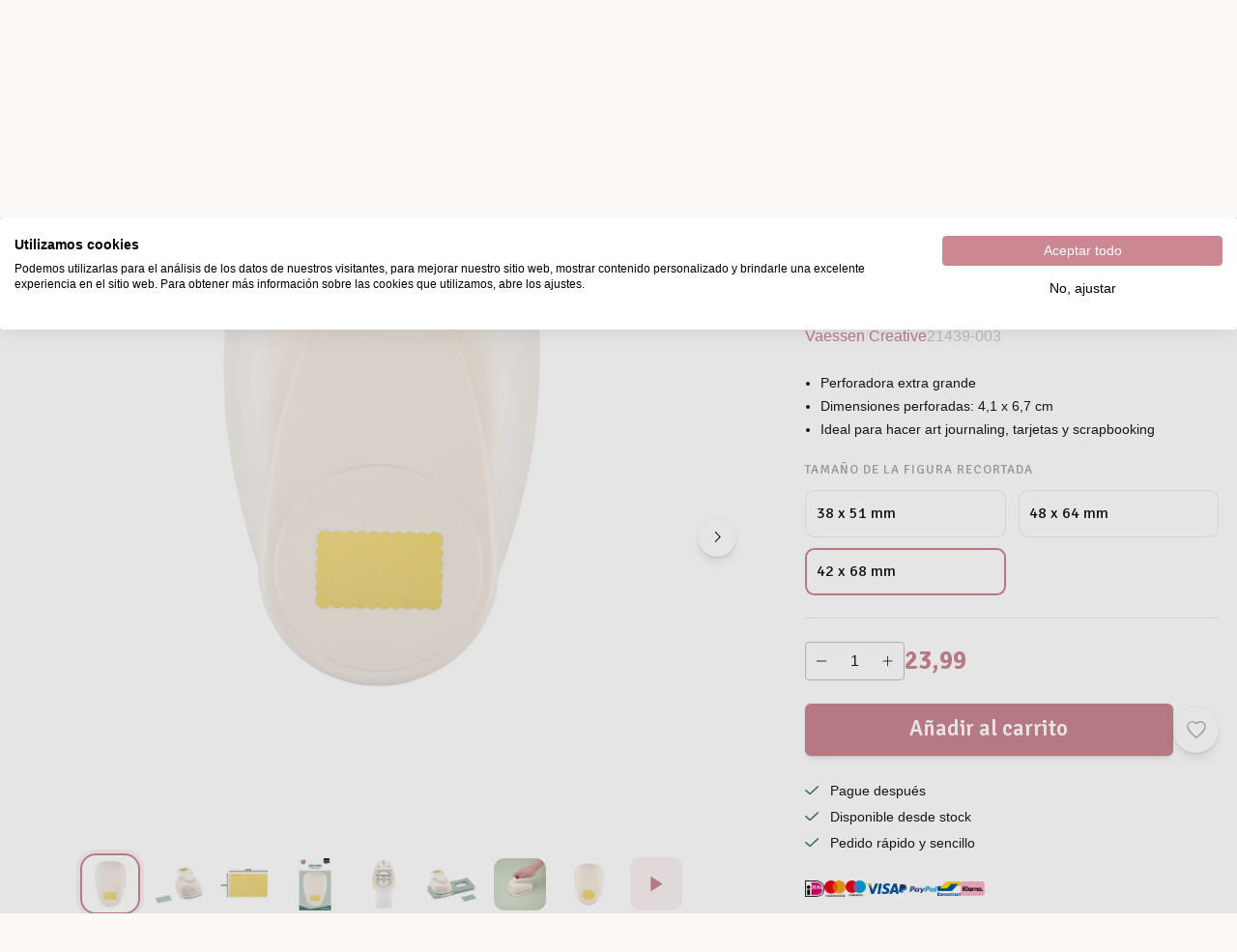

--- FILE ---
content_type: application/javascript; charset=UTF-8
request_url: https://www.vaessen-creative.com/_next/static/db-X4c00ko1UxmYAZvBCI/_buildManifest.js
body_size: 2637
content:
self.__BUILD_MANIFEST=function(c,s,a,t,e,u,i,n,d,b,h,o,f,r,k,j,g,p,l,m,y,w,x,_,v,I,B,F,P,q,A,D,E,L,M,N,S,T,U,C,z,G,H,J,K,O,Q,R,V){return{__rewrites:{afterFiles:[],beforeFiles:[],fallback:[]},"/":[m,c,s,a,t,e,u,i,n,b,h,o,f,j,g,p,y,w,d,k,l,x,"static/chunks/pages/index-db20d696f11c7049.js"],"/404":[c,s,a,t,e,u,i,n,b,h,o,j,d,k,l,"static/chunks/pages/404-4113108ae4e93f80.js"],"/_error":["static/chunks/pages/_error-edd5e0459f2c2f0f.js"],"/account":[c,s,a,t,n,o,I,P,N,S,"static/chunks/1136-44d8e21ac2c8a101.js","static/chunks/pages/account-ae2bcd39abbf3d37.js"],"/account/addresses":[c,s,a,t,e,I,q,"static/chunks/8306-415dd85cbd097824.js","static/chunks/pages/account/addresses-17303b09404246b7.js"],"/account/addresses/add":[c,s,a,t,e,u,r,_,v,"static/chunks/4660-c9eee0280f8ef8e2.js","static/chunks/pages/account/addresses/add-abe0e743c090b3e7.js"],"/account/addresses/edit":[c,s,a,t,e,u,r,_,v,q,T,"static/chunks/pages/account/addresses/edit-cc6aed79a7d18188.js"],"/account/authentication":[c,s,a,t,e,u,r,N,"static/chunks/pages/account/authentication-13bf30d1e046166f.js"],"/account/contact":[c,s,a,t,e,u,r,"static/chunks/2712-9cf42fa87be37257.js","static/chunks/pages/account/contact-8a1d1c8467952183.js"],"/account/forgot-password":[c,s,a,t,e,u,r,"static/chunks/pages/account/forgot-password-c556f2e474cf2139.js"],"/account/name":[c,s,a,t,e,u,r,v,"static/chunks/2088-e61841d7406f66b1.js","static/chunks/pages/account/name-fd3f6e7e7b4714dd.js"],"/account/orders":[c,s,a,t,e,A,"static/chunks/8665-487939b594f2861b.js","static/chunks/pages/account/orders-a0228efdb2b1aa65.js"],"/account/orders/view":[c,s,a,t,e,A,"static/chunks/69-3fbbcf2204a28f81.js","static/chunks/pages/account/orders/view-09d2413e5923127c.js"],"/account/reset-client-cache":[c,s,a,t,e,u,i,n,b,h,o,j,d,k,l,"static/chunks/pages/account/reset-client-cache-f0357ae1dc9e729b.js"],"/account/reviews":[c,s,a,t,e,A,"static/chunks/pages/account/reviews-002ec7bd9190466c.js"],"/account/reviews/add":[m,c,s,a,t,e,u,i,n,b,h,f,r,g,p,y,w,"static/chunks/5375-1b1cb98d8ff790bd.js",d,x,"static/chunks/pages/account/reviews/add-c9ebb6a6f964b1f9.js"],"/account/signin":[c,s,a,t,e,u,i,r,g,_,v,I,"static/chunks/2257-ebb5d06bb96449e1.js","static/chunks/pages/account/signin-c677a226396733d4.js"],"/blog":[m,c,s,a,t,e,u,i,n,b,h,o,f,j,g,p,y,w,d,k,l,x,"static/chunks/pages/blog-d2dc046352e4c9fa.js"],"/blog/page/[page]":[m,c,s,a,t,e,u,i,n,b,h,o,f,j,g,p,y,w,d,k,l,x,"static/chunks/pages/blog/page/[page]-4348cda051ad8836.js"],"/blog/tagged/[url]":[m,c,s,a,t,e,u,i,n,b,h,o,f,j,g,p,y,w,d,k,l,x,"static/chunks/pages/blog/tagged/[url]-80ad31a376bb3d2f.js"],"/blog/[url]":[m,c,s,a,t,e,u,i,n,b,h,o,f,j,g,p,y,w,d,k,l,x,"static/chunks/pages/blog/[url]-6f9d124218f1d17d.js"],"/c/[...url]":[m,c,s,a,t,e,u,i,n,b,h,o,f,j,g,p,y,w,_,B,D,U,d,k,l,x,C,"static/chunks/pages/c/[...url]-22286227df58b9d7.js"],"/cart":[m,E,z,c,s,a,t,e,u,i,n,b,f,r,g,p,y,_,L,M,G,H,"static/chunks/2839-d86c858be6089d53.js",d,"static/chunks/pages/cart-a5f0a1b1089ee581.js"],"/checkout":[c,s,a,t,u,n,o,f,r,_,v,M,J,K,"static/chunks/5448-5baaddde04c83e93.js","static/chunks/pages/checkout-ea32401ec017adef.js"],"/checkout/added":[m,E,c,s,t,e,u,i,b,r,g,p,y,"static/chunks/5371-d3200205bb6e7a91.js",d,"static/chunks/pages/checkout/added-179c90818b31b3f7.js"],"/checkout/customer/addresses/edit":[c,s,a,t,e,u,r,_,v,q,T,"static/chunks/pages/checkout/customer/addresses/edit-bb26f22b8a23d16b.js"],"/checkout/edit/billing-address":[c,s,a,t,e,u,r,_,v,J,"static/chunks/pages/checkout/edit/billing-address-daf4e6416168e387.js"],"/checkout/payment":["static/chunks/9ba57707-59e10d3ae0d3654c.js",c,s,a,t,u,n,o,f,r,_,I,L,M,G,O,K,"static/chunks/1250-148f600c6b49a103.js","static/chunks/pages/checkout/payment-596514d0424a3b68.js"],"/checkout/success":[E,z,c,s,a,t,u,n,o,r,_,I,L,O,H,S,"static/chunks/1603-22b019a50a5ad7bb.js","static/chunks/pages/checkout/success-c85eb65282ee752f.js"],"/checkout/terms/[url]":[c,s,a,e,"static/chunks/pages/checkout/terms/[url]-8707e488fae037af.js"],"/compare":[m,c,s,a,t,e,u,i,b,r,g,p,y,"static/chunks/6875-3a50ce86eac013b9.js",d,"static/chunks/pages/compare-ce89ae3add7cc568.js"],"/customer/account/createPassword":[c,s,a,t,e,u,r,"static/chunks/pages/customer/account/createPassword-d9de55f26f152f9a.js"],"/diy":[m,c,s,a,t,e,u,i,n,b,h,o,f,j,g,p,y,w,d,k,l,x,F,"static/chunks/pages/diy-dbd46cecd3eb2b48.js"],"/diy/page/[page]":[m,c,s,a,t,e,u,i,n,b,h,o,f,j,g,p,y,w,d,k,l,x,F,"static/chunks/pages/diy/page/[page]-ce86567bec66e40c.js"],"/diy/tagged/[url]":[m,c,s,a,t,e,u,i,n,b,h,o,f,j,g,p,y,w,d,k,l,x,F,"static/chunks/pages/diy/tagged/[url]-f793c1dc991eee1d.js"],"/diy/[url]":[m,c,s,a,t,e,u,i,n,b,h,o,f,j,g,p,y,w,d,k,l,x,F,"static/chunks/pages/diy/[url]-81411206b95f4a88.js"],"/hobby":[c,s,a,t,e,u,i,n,b,h,o,f,j,Q,d,k,l,"static/chunks/pages/hobby-4e9d2fbb8b166f24.js"],"/hobby/page/[page]":[c,s,a,t,e,u,i,n,b,h,o,f,j,Q,d,k,l,"static/chunks/pages/hobby/page/[page]-3f676a17191ae177.js"],"/hobby/tagged/[url]":[m,c,s,a,t,e,u,i,n,b,h,o,f,j,g,p,y,w,d,k,l,x,"static/chunks/pages/hobby/tagged/[url]-91d3598fd5d1601a.js"],"/hobby/[url]":[m,c,s,a,t,e,u,i,n,b,h,o,f,j,g,p,y,w,d,k,l,x,"static/chunks/pages/hobby/[url]-084fef8537b58f71.js"],"/loginascustomer/login/index":[c,s,a,t,e,u,i,n,b,h,o,j,"static/chunks/9332-1b10150775b1b65e.js",d,k,l,"static/chunks/pages/loginascustomer/login/index-5d555b488ce9b0db.js"],"/modal/[...url]":[m,c,s,a,t,e,i,n,b,h,f,g,p,y,w,"static/chunks/6508-20932153bb25ceda.js",d,x,"static/chunks/pages/modal/[...url]-c56e6eb96c235847.js"],"/newsletter":[m,c,s,a,t,e,u,i,n,b,h,f,r,g,p,y,w,"static/chunks/9827-f0fd8cf978718511.js",d,x,"static/chunks/pages/newsletter-97eb892fe89c665d.js"],"/p/[url]":[m,c,s,a,t,e,u,i,n,b,h,o,f,r,j,g,p,y,w,_,"static/chunks/6046-1abee3196f88692c.js",D,"static/chunks/4832-1a0c5e6ee16a5a5b.js",d,k,l,x,"static/chunks/pages/p/[url]-128865d4e908a60d.js"],"/quickorder":[c,s,a,t,e,u,r,"static/chunks/4149-6f88c03f2e9250e4.js",d,k,"static/chunks/pages/quickorder-69769fac1e77b899.js"],"/reclaim/checkout/cart":[c,s,a,t,e,u,i,n,b,h,o,j,d,k,l,"static/chunks/pages/reclaim/checkout/cart-176f03846b81c4f0.js"],"/robots.txt":["static/chunks/pages/robots.txt-40b1411cd103a42d.js"],"/search":[c,s,a,t,e,u,i,n,b,h,o,f,r,j,B,P,R,d,k,l,V,"static/chunks/pages/search-6e31fc547459eb30.js"],"/search/[...url]":[c,s,a,t,e,u,i,n,b,h,o,f,r,j,B,P,R,d,k,l,V,"static/chunks/pages/search/[...url]-ef2e3befa6ddb396.js"],"/sentry-example-page":["static/chunks/pages/sentry-example-page-2ec6491ffd1abb48.js"],"/service/[[...url]]":[m,c,s,a,t,e,u,i,n,b,h,f,r,g,p,y,w,d,x,"static/chunks/pages/service/[[...url]]-c73bbc8767f89a88.js"],"/sitemap/categories.xml":["static/chunks/pages/sitemap/categories.xml-e8e8e00e71e15c62.js"],"/sitemap/content.xml":["static/chunks/pages/sitemap/content.xml-a95347b0063fa651.js"],"/sitemap/products.xml":["static/chunks/pages/sitemap/products.xml-d00608db2ef70afd.js"],"/sitemap.xml":["static/chunks/pages/sitemap.xml-7d04af2eaf4571c5.js"],"/switch-stores":[c,s,a,e,"static/chunks/8925-f8d72af761d490c6.js","static/chunks/pages/switch-stores-317477081be8dfef.js"],"/wishlist":[c,s,a,t,e,u,i,b,r,p,_,"static/chunks/2049-b8203587d5962db8.js",d,"static/chunks/pages/wishlist-d2a14d2e820aecc7.js"],"/[...url]":[m,c,s,a,t,e,u,i,n,b,h,o,f,j,g,p,y,w,_,B,D,U,d,k,l,x,C,"static/chunks/pages/[...url]-e7d7455a07c45fa2.js"],sortedPages:["/","/404","/_app","/_error","/account","/account/addresses","/account/addresses/add","/account/addresses/edit","/account/authentication","/account/contact","/account/forgot-password","/account/name","/account/orders","/account/orders/view","/account/reset-client-cache","/account/reviews","/account/reviews/add","/account/signin","/blog","/blog/page/[page]","/blog/tagged/[url]","/blog/[url]","/c/[...url]","/cart","/checkout","/checkout/added","/checkout/customer/addresses/edit","/checkout/edit/billing-address","/checkout/payment","/checkout/success","/checkout/terms/[url]","/compare","/customer/account/createPassword","/diy","/diy/page/[page]","/diy/tagged/[url]","/diy/[url]","/hobby","/hobby/page/[page]","/hobby/tagged/[url]","/hobby/[url]","/loginascustomer/login/index","/modal/[...url]","/newsletter","/p/[url]","/quickorder","/reclaim/checkout/cart","/robots.txt","/search","/search/[...url]","/sentry-example-page","/service/[[...url]]","/sitemap/categories.xml","/sitemap/content.xml","/sitemap/products.xml","/sitemap.xml","/switch-stores","/wishlist","/[...url]"]}}("static/chunks/3777-313f25aa51cca038.js","static/chunks/6439-6032b999eec521c7.js","static/chunks/5532-1af7ccd536185680.js","static/chunks/6675-4dfa29940875d7a0.js","static/chunks/242-3e566bae1432320b.js","static/chunks/8872-0453326b63b32dce.js","static/chunks/1403-00b932dce7546371.js","static/chunks/5483-0271b74127f93667.js","static/chunks/1566-136452b2f10c2928.js","static/chunks/3974-f6dad3008d5782bc.js","static/chunks/6642-eaafc3be817fb339.js","static/chunks/8813-ef681da915935c79.js","static/chunks/2955-0ca8436436cceaa5.js","static/chunks/2875-8e9c66d46750b3e4.js","static/chunks/8432-d44e669bd79ecad8.js","static/chunks/3515-24b63e0ba40b01c9.js","static/chunks/5894-7039bb9d08c1381b.js","static/chunks/8241-38c20cbaf19d7f05.js","static/chunks/4519-ecad6ede2eb99abc.js","static/chunks/e4c016fc-49cc42d53dcd3a21.js","static/chunks/8563-d0f1edc6877a4ad7.js","static/chunks/4647-53f68bce0842131f.js","static/chunks/5359-78577aba197de705.js","static/chunks/3215-63d243cde6a1d8ec.js","static/chunks/9377-187d8d0ee62fc6f3.js","static/chunks/5543-5d145bd2e8f3c278.js","static/chunks/9507-5a23999316cf68c1.js","static/chunks/9909-d51c5ae118c9f60e.js","static/chunks/8928-104689dd5f9e7c2d.js","static/chunks/5168-23fd77d68113e9b9.js","static/chunks/4835-2ae80fb97f6bab16.js","static/chunks/7260-ce82e569626d19d9.js","static/chunks/fe83d9f3-e355b2a6c869036e.js","static/chunks/4425-2a93b194ab4e6627.js","static/chunks/5819-d18a554e540a2a12.js","static/chunks/8260-079f2f132df2870c.js","static/chunks/7199-43cbcd74d71074c7.js","static/chunks/9061-995d2ee2a75fa3f5.js","static/chunks/1734-3113fca671313f05.js","static/chunks/9413-429369aa5c0afd18.js","static/chunks/43d7572f-c00439ddd18ae215.js","static/chunks/4284-b2fe77d0a5052703.js","static/chunks/6891-3ab6bc1be69c93e7.js","static/chunks/8049-7e7336773c50044e.js","static/chunks/5855-98183a41b8e2338e.js","static/chunks/5253-d98a487927516c5d.js","static/chunks/4463-8b1665a374432fc4.js","static/chunks/666-c41e02f317aa6119.js","static/chunks/4217-1d3de0cebd5aa9b4.js"),self.__BUILD_MANIFEST_CB&&self.__BUILD_MANIFEST_CB();

--- FILE ---
content_type: application/javascript; charset=UTF-8
request_url: https://www.vaessen-creative.com/_next/static/chunks/pages/p/%5Burl%5D-128865d4e908a60d.js
body_size: 12366
content:
try{!function(){var e="undefined"!=typeof window?window:"undefined"!=typeof global?global:"undefined"!=typeof globalThis?globalThis:"undefined"!=typeof self?self:{},t=(new e.Error).stack;t&&(e._sentryDebugIds=e._sentryDebugIds||{},e._sentryDebugIds[t]="b382aa0f-bd5a-47f9-b07e-981c3c32a809",e._sentryDebugIdIdentifier="sentry-dbid-b382aa0f-bd5a-47f9-b07e-981c3c32a809")}()}catch(e){}(self.webpackChunk_N_E=self.webpackChunk_N_E||[]).push([[6620],{66523:function(e,t,i){(window.__NEXT_P=window.__NEXT_P||[]).push(["/p/[url]",function(){return i(50542)}])},27387:function(e,t,i){"use strict";i.d(t,{O:function(){return y}});var r=i(35944),n=i(60607),a=i(85500),o=i(79525),l=i(69211),s=i(2027),d=i(89555),u=i(94745),c=i(66687),p=i(97325),A=i(85383),m=i(67756),h=i(96568),g=i(56215),b=i(1782),f=i(5152),x=i.n(f),v=i(67294);let Z=x()(async()=>(await Promise.all([i.e(6046),i.e(9426)]).then(i.bind(i,69426))).BreadcrumbsPopper,{loadableGenerated:{webpack:()=>[69426]}});function y(e){let{breadcrumbs:t,sx:i,breadcrumbsAmountDesktop:f=4,breadcrumbsAmountMobile:x=2,lastIsLink:y=!1,maxItems:_,itemSx:w=[],linkProps:k,...B}=e,[C,S]=(0,v.useState)(null),E=(0,c.Z)(),R=0===x,I=t.length>x&&!R,M=0===f,T=t.length>f&&!M,H=(0,p.Z)(e=>{S(t=>t!==e.currentTarget?e.currentTarget:null)}),V=()=>S(null),N=[...y?t:t.slice(0,-1)],U=y?null:t[t.length-1];return(0,r.BX)(A.Z,{...B,"aria-label":d.ag._("Breadcrumbs"),maxItems:_,color:"inherit",sx:[{},!_&&{"& .MuiBreadcrumbs-ol":{flexWrap:"nowrap","& .MuiBreadcrumbs-li":{whiteSpace:"nowrap","&:nth-of-type(1)":{display:{xs:I?"flex":"none",md:T?"flex":"none"}},"&:nth-last-of-type(1)":{display:"inline-flex",overflowX:"hidden"}}},"& .MuiBreadcrumbs-separator":{"&:nth-of-type(2)":{display:{xs:!I&&"none",md:!T&&"none"}}},[E.breakpoints.down("md")]:I&&{"& .MuiBreadcrumbs-li, & .MuiBreadcrumbs-separator":{display:"none",[`&:nth-last-of-type(-n+${2*x})`]:{display:"inline-flex"}}},[E.breakpoints.up("md")]:T&&{"& .MuiBreadcrumbs-li, & .MuiBreadcrumbs-separator":{display:"none",[`&:nth-last-of-type(-n+${2*f})`]:{display:"inline-flex"}}}},!I&&!T&&{"& .MuiBreadcrumbs-ol":{"& .MuiBreadcrumbs-li":{display:"inline-flex"}}},...Array.isArray(i)?i:[i]],children:[!_&&(0,r.tZ)(m.d,{mouseEvent:"onMouseDown",touchEvent:"onTouchStart",onClickAway:V,children:(0,r.BX)(h.Z,{sx:{position:"relative",display:"flex"},children:[(0,r.tZ)(n.Z,{"aria-describedby":C?"breadcrumb-list":void 0,color:"inherit",variant:"pill",size:"small",onClick:H,disableElevation:!0,sx:{minWidth:0,borderRadius:"5px",boxShadow:E.shadows[4],padding:`calc(${E.spacings.xxs} / 6) calc(${E.spacings.xxs} / 2)`,...(0,a.E)("fontSize",12,13,E.breakpoints.values),"&:hover":{backgroundColor:E.palette.background.paper},"&:hover, &:active":{boxShadow:E.shadows[4]}},children:(0,r.tZ)(o.ez,{src:C?l.Z:s.Z})}),(0,r.tZ)(Z,{breadcrumbs:t,anchorElement:C,onClose:V,showDesktopAmount:f,showMobileAmount:x,itemSx:[...Array.isArray(w)?w:[w],{...(0,a.E)("fontSize",14,16,E.breakpoints.values)}]})]})}),(0,r.tZ)(g.Z,{href:"/",color:"inherit",underline:"hover",...k,sx:[...Array.isArray(w)?w:[w]],children:(0,r.tZ)(u.cC,{id:"Home"})}),N.map(e=>(0,r.tZ)(g.Z,{color:"inherit",underline:"hover",...e,...k,sx:[...Array.isArray(e.sx)?e.sx:[e.sx],...Array.isArray(w)?w:[w]],children:e.name},e.href)),U&&(0,r.tZ)(b.Z,{component:"span",noWrap:!0,color:"inherit",sx:[{fontWeight:"600"},...Array.isArray(w)?w:[w]],children:U.name})]})}},97653:function(e,t,i){"use strict";i.d(t,{r:function(){return a}});var r=i(35944),n=i(3316);function a(e){let{render:t,breadcrumbs:i}=e;return i.length?(0,r.tZ)(n.h,{item:t(i),keyVal:"breadcrumb-jsonld"}):null}},86157:function(e,t,i){"use strict";i.d(t,{K:function(){return n}});var r=i(8176);function n(e,t){return{"@type":"BreadcrumbList",itemListElement:e.map(({name:e,href:i},n)=>({"@type":"ListItem",position:n+1,name:e,item:(0,r.MS)(t,i)}))}}},21209:function(e,t,i){"use strict";i.d(t,{L:function(){return a}});var r=i(37275),n=i(13800);function a(e){return e.url_path&&e.name?[...(0,n.B)(e.breadcrumbs,["category_level","category_name","category_url_path"]).sort((e,t)=>e.category_level-t.category_level).map(({category_url_path:e,category_name:t})=>({href:(0,r.F)({url:e,filters:{},sort:{}}),name:t})),{href:(0,r.F)({url:e.url_path,filters:{},sort:{}}),name:e.name}]:[]}},98906:function(e,t,i){"use strict";i.d(t,{H:function(){return p}});var r=i(35944),n=i(27058),a=i(32945),o=i(67769),l=i(94745),s=i(96568),d=i(56116),u=i(36046),c=i(67294);function p(e){let{swatch_data:t,store_label:i,uid:p,use_default_value:A,size:m="large",selected:h,onClick:g,onReset:b,value:f,disabled:x,...v}=e;if(t?.__typename!=="ImageSwatchData")throw Error(`ConfigurableOptionValueImage can not render a ${t?.__typename}`);let[Z,y]=(0,c.useState)(null),_=!!Z;return(0,r.BX)(r.HY,{children:[(0,r.tZ)(s.Z,{onMouseEnter:e=>{y(e.currentTarget)},onMouseLeave:()=>{y(null)},sx:x?{position:"relative","&:after":{content:'" "',width:(0,a.v)(35,45),height:"3px",display:"block",background:"rgba(0,0,0,0.2)",position:"absolute",top:"50%",boxShadow:"0 0 3px 1px rgba(255,255,255,0.6)",transform:"rotate(-45deg)",pointerEvents:"none"}}:{},children:(0,r.tZ)(o.f,{...v,sx:x?{opacity:.33}:{},image:t.thumbnail&&(0,r.tZ)(n.Ee,{dontReportWronglySizedImages:!0,src:t.thumbnail??"",layout:"fill",alt:t.value??"",sizes:(0,a.v)(35,45),sx:{display:"block",borderRadius:"50%",width:(0,a.v)(35,45),height:(0,a.v)(35,45),objectFit:"cover"}}),title:i,selected:h,value:f,onClick:g&&(e=>{h?b(e):g(e,f)}),reset:(0,r.tZ)(d.Z,{variant:"inline",color:"secondary",onClick:b,disableRipple:!0,children:(0,r.tZ)(l.cC,{id:"Change"})}),size:m})}),Z&&(0,r.tZ)(u.Z,{placement:"top",id:_?"simple-popper":void 0,open:_,anchorEl:Z,sx:e=>({zIndex:999,"& .popper-wrapper":{border:"2px solid #d9d9d9",borderRadius:e.shape.borderRadius,p:e.spacings.xs,bgcolor:"background.paper",display:"flex",flexDirection:"column",gap:"10px",alignItems:"center",position:"relative",mb:"15px","&:after,&:before":{top:"100%",left:"50%",border:"solid transparent",content:'""',height:0,width:0,position:"absolute",pointerEvents:"none"},"&:after":{borderColor:"transparent",borderTopColor:"white",borderWidth:"10px",marginLeft:"-10px"},"&:before":{borderColor:"rgba(0, 0, 0, 0)",borderTopColor:"#d9d9d9",borderWidth:"13px",marginLeft:"-13px"}},'&[data-popper-placement="bottom"] .popper-wrapper':{"&:after,&:before":{transform:"rotate(180deg)",top:"unset",bottom:"100%"}}}),children:(0,r.BX)(s.Z,{className:"popper-wrapper",children:[(0,r.tZ)(s.Z,{sx:{width:120,height:120},children:(0,r.tZ)(n.Ee,{dontReportWronglySizedImages:!0,src:t.thumbnail??"",layout:"fill",alt:t.value??"",sizes:"120px",sx:{display:"block",borderRadius:"50%",width:120,height:120,objectFit:"cover"}})}),i?.replaceAll("_"," ").split(" ").map(e=>e[0].toUpperCase()+e.substring(1)).join(" ")]})})]})}},80336:function(e,t,i){"use strict";i.d(t,{F:function(){return n},X:function(){return r}});let r=i(71885).If.map(e=>e.magentoStoreCode),n="https://www.vaessen-creative.com"},79945:function(e,t,i){"use strict";i.d(t,{h:function(){return a}});var r=i(35944),n=i(27956);function a(e){let{removeNegativeSpacing:t=!1,sx:i=[]}=e;return(0,r.tZ)(n.N,{...e,sx:[e=>({[e.breakpoints.down("md")]:{"&":{marginTop:t?0:`calc(${e.appShell.headerHeightSm} * -1)`}},"& .LayoutHeaderContent-bg":{borderTopLeftRadius:t?0:3*e.shape.borderRadius,borderTopRightRadius:t?0:3*e.shape.borderRadius},[e.breakpoints.up("md")]:{"&.floatingMd":{top:`calc(${e.appShell.headerHeightMd} + calc((${e.appShell.appBarHeightMd} - 46px) * -0.5))`}}}),...Array.isArray(i)?i:[i]]})}},50706:function(e,t,i){"use strict";i.d(t,{A:function(){return l}});var r=i(35944),n=i(27058),a=i(96568);let o=[{alt:"iDEAL Online betalen",asset:{src:"/_next/static/media/ideal.ad5dbe42.png",height:40,width:46,blurDataURL:"[data-uri]",blurWidth:8,blurHeight:7}},{alt:"MasterCard",asset:{src:"/_next/static/media/mastercard.f9e787fb.png",height:40,width:50,blurDataURL:"[data-uri]",blurWidth:8,blurHeight:6}},{alt:"Maestro",asset:{src:"/_next/static/media/maestro.3a7e8a31.png",height:40,width:50,blurDataURL:"[data-uri]",blurWidth:8,blurHeight:6}},{alt:"Visa World Card",asset:{src:"/_next/static/media/visa.a4fd3f3e.png",height:40,width:124,blurDataURL:"[data-uri]",blurWidth:8,blurHeight:3}},{alt:"PayPal",asset:{src:"/_next/static/media/paypal.b2091149.png",height:40,width:166,blurDataURL:"[data-uri]",blurWidth:8,blurHeight:2}},{alt:"Bancontact",asset:{src:"/_next/static/media/bancontact.ed5ed315.png",height:40,width:64,blurDataURL:"[data-uri]",blurWidth:8,blurHeight:5}},{alt:"Klarna",asset:{src:"/_next/static/media/klarna.173c6a85.png",height:39,width:68,blurDataURL:"[data-uri]",blurWidth:8,blurHeight:5}}];function l(){return(0,r.tZ)(a.Z,{component:"ul",sx:e=>({display:"flex",flexWrap:"wrap",gap:{xs:3,sm:3.5,md:4},alignItems:"center",px:0,py:{xs:1,sm:.6,md:.45,lg:.3},my:0}),children:o?.map(e=>{let t=r.tZ(n.Ee,{src:e.asset,height:e.asset.height,alt:e.alt,unoptimized:!0,sx:{width:()=>{let t=((e?.asset?.width||0)/(e?.asset?.height||0))**.525*21;return{xs:.8*t,sm:.8*t,md:.9*t,lg:t}},display:"block"}});return r.tZ(a.Z,{component:"li",sx:{display:"inline-flex"},children:t},e.asset.src)})})}},28232:function(e,t,i){"use strict";i.d(t,{N:function(){return h}});var r=i(35944),n=i(60607),a=i(32945),o=i(79525),l=i(69211),s=i(30891),d=i(89555),u=i(94745),c=i(52486),p=i(93583),A=i(96568),m=i(67294);function h(e){let{youtubeUrl:t}=e,[i,h]=(0,m.useState)(!1);if((0,m.useEffect)(()=>{setTimeout(()=>{document.getElementById("youtube-video")?.setAttribute("src",`https://www.youtube.com/embed/${function(e){if(!e)return!1;let t=e.match(/^.*((youtu.be\/)|(v\/)|(\/u\/\w\/)|(embed\/)|(watch\?))\??v?=?([^#&?]*).*/);return!!t&&11===t[7].length&&t[7]}(t)}?autoplay=1`)})},[i,t]),!t)return null;let g=()=>h(!1);return(0,r.BX)(r.HY,{children:[(0,r.BX)(n.Z,{variant:"text",color:"primary",onClick:()=>{h(!0)},sx:e=>({padding:"5px",mx:`calc(${e.spacing(1)} / 2)`,borderRadius:"10px",display:"flex",gap:"3px","& .ProductVideo__text":{display:"none"},[e.breakpoints.only("xs")]:{"& .ProductVideo__text":{display:"block"}},[e.breakpoints.up("sm")]:{height:(0,a.v)(35,80),width:(0,a.v)(35,80),minWidth:"unset !important"},fontSize:"16px !important"}),children:[(0,r.tZ)(o.ez,{fillIcon:!0,src:s.Z}),(0,r.tZ)("span",{className:"ProductVideo__text",children:(0,r.tZ)(u.cC,{id:"View video"})})]}),(0,r.tZ)(c.h,{children:(0,r.tZ)("div",{children:(0,r.tZ)(p.Z,{open:i,onClose:g,"aria-labelledby":"modal-modal-product-video","aria-describedby":"modal-modal-product-video",sx:{display:"flex",width:"100%",height:"100%",alignItems:"center",justifyContent:"center"},children:(0,r.BX)(A.Z,{sx:e=>({maxWidth:"1280px",width:"100%",padding:e.spacings.xs,background:e.palette.background.paper,borderRadius:"5px"}),children:[(0,r.tZ)(A.Z,{sx:{display:"flex",justifyContent:"flex-end"},children:(0,r.tZ)(n.Z,{onClick:g,"aria-label":d.ag._("Close"),sx:e=>({boxShadow:"none",width:(0,a.v)(40,54),height:(0,a.v)(40,54),minWidth:0,borderRadius:999,marginRight:`calc(calc(${e.spacings.xs} / 2) * -1)`,marginTop:`calc(calc(${e.spacings.xs} / 2) * -1)`,marginBottom:`calc(${e.spacings.xs} / 2)`}),children:(0,r.tZ)(o.ez,{src:l.Z,size:"large"})})}),(0,r.tZ)(A.Z,{sx:{position:"relative",overflow:"hidden",width:"100%",paddingTop:"56.25%"},children:(0,r.tZ)("iframe",{title:"Youtube Video",src:"",frameBorder:"0",id:"youtube-video",allow:"accelerometer; autoplay; clipboard-write; encrypted-media; gyroscope; picture-in-picture",style:{position:"absolute",top:0,left:0,bottom:0,right:0,width:"100%",height:"100%"},allowFullScreen:!0})})]})})})})]})}},1651:function(e,t,i){"use strict";i.d(t,{C:function(){return l},zc:function(){return o}});var r=i(35944),n=i(67294);let a=(0,n.createContext)(void 0),o=()=>{let e=(0,n.useContext)(a);if(void 0===e)throw Error("useGalleryContext must be used inside a GalleryProvider");return e};function l({children:e,youtubeLink:t}){let i=(0,n.useMemo)(()=>({youtubeLink:t}),[t]);return(0,r.tZ)(a.Provider,{value:i,children:e})}},50542:function(e,t,i){"use strict";i.r(t),i.d(t,{__N_SSG:function(){return eK},default:function(){return eq}});var r=i(35944),n=i(182),a=i(79041),o=i(97211),l=i(5709),s=i(37675),d=i(35888),u=i(23308),c=i(86647),p=i(11076),A=i(96968),m=i(70053),h=i(48113),g=i(65256),b=i(61482),f=i(80985),x=i(58409),v=i(90740),Z=i(98362),y=i(46088),_=i(85500),w=i(32945),k=i(97871),B=i(94745),C=i(31178),S=i(96568),E=i(1782),R=i(56215),I=i(71221),M=i(11163),T=i(79945),H=i(6632),V=i(35479),N=i(85634),U=i(94666),W=i(56775);function X(e){let{usps:t,size:i}=e;return t?.uspsMultiple?(0,r.tZ)(U.W,{size:i,children:t?.uspsMultiple.map(e=>e.description&&e.asset?r.tZ(W.w,{sx:{"&.sizeSmall":{gridTemplateColumns:`${w.v(12,16)} auto`}},text:r.tZ(V.Ho,{raw:e.description?.raw}),icon:r.tZ(N.x,{asset:e.asset,layout:"fill",sizes:"50px",unoptimized:!0}),size:i},e.title):null)}):null}var P=i(50706),O=i(85675),L=i(82659),z=i(96208),D=i(41662),G=i(8432);let Y={default:"brands",en:"brands",nl:"merken",fr:"marques",de:"marken",it:"marche",es:"marcas"};var F=i(70917),j=i(18926),$=i(34550),K=i(24686),q=i(43247),Q=i(13800),J=i(89555),ee=i(67294),et=i(59954),ei=i(65771),er=i(44056),en=i(61126),ea=i(87536);function eo(e){let{values:t,label:i,index:n,optionIndex:a,optionEndLabels:o,sx:l,attribute_code:s,url_key:d,render:u,unavailableOptions:c,...p}=e,A=`cartItems.${n}.selected_options.${a}`,{control:m}=(0,$.A)(),h=(0,ea.qo)({control:m,name:A}),g=((0,ea.qo)({control:m,name:`cartItems.${n}.selected_options`})??[]).filter(ei.v).filter(Boolean).filter(e=>e!==h),{configured:b}=(0,q.n_)({url_key:d,selectedOptions:g}),f=b?.configurable_product_options_selection?.options_available_for_selection?.find(e=>e?.attribute_code===s)?.option_value_uids,x=(0,Q.B)(t,["uid"]).map(e=>({value:e.uid,...e,disabled:!!c.includes(e.uid)||!(!f||f.includes(e.uid))})),v=s.includes("color")||s.includes("colour");return t?(0,r.BX)(S.Z,{id:`filter-${s}`,sx:[v&&{"& .layoutGrid":{gridTemplateColumns:`repeat(auto-fill, minmax(${(0,w.v)(35,45)}, 1fr))!important`,gap:"5px !important"},"& .MuiButtonBase-root.ActionCard-root":{padding:0,width:(0,w.v)(35,45),height:(0,w.v)(35,45),boxShadow:"none",borderRadius:"50%"},"& .layoutGrid > div":{justifyContent:"center",borderRadius:"50%",overflow:"hidden",boxShadow:"0px 1px 4px 0px rgba(0,0,0,0.125)",display:"flex",width:(0,w.v)(35,45),height:(0,w.v)(35,45)},"& .ActionCard-image":{paddingRight:"unset","& ~ *":{display:"none"},"& img":{padding:0},"&.selected img":{border:"2px solid #CB8792",padding:"2px"}}},{"& .ActionCard-root.Mui-disabled":{pointerEvents:"auto",cursor:"pointer"}},...Array.isArray(l)?l:[l]],className:v?"color-swatch":"",children:[(0,r.tZ)(er.M,{labelLeft:i,labelRight:o?.[s??""],sx:{mt:0}}),(0,r.tZ)(en.j,{layout:"grid",...p,name:A,control:m,required:!0,items:x,render:u,rules:{required:J.ag._("Please select a value for ‘{label}’",{label:i})}})]},A):null}function el(e){let{setConfiguredVariantUrl:t,setConfigurableUid:i,setConfiguredVariantSku:n,setConfiguredVariantBulletpoints:a,setConfiguredStockStatus:o}=(0,et.pO)(),{optionEndLabels:l,sx:s,render:d=K.z,product:u,index:c=0,...p}=e,{setError:A,clearErrors:m}=(0,$.A)(),{locale:h}=(0,M.useRouter)(),g="default"===h?"en":h,b=(0,Q.B)(u.configurable_options,["attribute_code","label","values"]),{configured:f}=(0,q.in)({url_key:u.url_key,index:c}),x=(0,ee.useMemo)(()=>[],[]);u.configurable_product_options_selection?.configurable_options?.forEach(e=>{e?.values?.forEach(e=>{e?.is_available===!1&&x.push(e.uid)})});let v=f&&0===(f?.configurable_product_options_selection?.options_available_for_selection??[]).length,Z=(0,ee.useMemo)(()=>new Intl.ListFormat((0,j.G)(g),{style:"long",type:"conjunction"}).format(b.map(e=>e.label)),[g,b]);return(0,ee.useEffect)(()=>{f?.configurable_product_options_selection?.variant?.url_key&&(t(f?.configurable_product_options_selection?.variant?.url_key),n(f.configurable_product_options_selection?.variant?.sku??""),a(f.configurable_product_options_selection?.variant),o(f.configurable_product_options_selection.variant.stock_status??"")),f?.configurable_product_options_selection?.variant||(n(""),a(void 0),o("")),i(f?.configurable_product_options_selection?.variant?.uid??""),v&&A(`cartItems.${c}.sku`,{message:J.ag._("Product not available in {allLabels}",{allLabels:Z})}),v||m(`cartItems.${c}.sku`)},[Z,m,c,A,v,f,t,n,x,i,a,o]),(0,r.tZ)(S.Z,{sx:e=>({display:"grid",rowGap:e.spacings.sm}),children:b.map((e,t)=>(0,F.az)(eo,{...e,key:e.uid,render:d,optionEndLabels:l,index:c,optionIndex:t,sx:s,url_key:u.url_key,unavailableOptions:x,...p}))})}var es=i(9008),ed=i.n(es),eu=i(80336);let ec=e=>{let{hreflangs:t}=e,i=t?.filter(e=>eu.X.includes(e?.store_code)),n=i?.find(e=>e?.store_code?.includes("_en"));return(0,r.BX)(ed(),{children:[n&&(0,r.tZ)("link",{rel:"alternate",href:`${eu.F}/p/${n.relative_url}`,hrefLang:"x-default"}),i?.map(e=>{if(!e)return null;let t=e?.store_code?.split("_")[1],i=`/${t}`;return r.tZ("link",{rel:"alternate",href:`${eu.F}${i}/p/${e.relative_url}`,hrefLang:t},t)})]})};var ep=i(77475),eA=i(6452),em=i(67679),eh=i(79186),eg=i(50319),eb=i(60607),ef=i(13163),ex=i(38887),ev=i(73825);let eZ={kind:"Document",definitions:[{kind:"OperationDefinition",operation:"mutation",name:{kind:"Name",value:"StockSubscribe"},variableDefinitions:[{kind:"VariableDefinition",variable:{kind:"Variable",name:{kind:"Name",value:"product_id"}},type:{kind:"NonNullType",type:{kind:"NamedType",name:{kind:"Name",value:"Int"}}}},{kind:"VariableDefinition",variable:{kind:"Variable",name:{kind:"Name",value:"email"}},type:{kind:"NamedType",name:{kind:"Name",value:"String"}}},{kind:"VariableDefinition",variable:{kind:"Variable",name:{kind:"Name",value:"gdpr_agreement"}},type:{kind:"NamedType",name:{kind:"Name",value:"Boolean"}}}],selectionSet:{kind:"SelectionSet",selections:[{kind:"Field",name:{kind:"Name",value:"AmxnotifStockSubscribe"},arguments:[{kind:"Argument",name:{kind:"Name",value:"input"},value:{kind:"ObjectValue",fields:[{kind:"ObjectField",name:{kind:"Name",value:"product_id"},value:{kind:"Variable",name:{kind:"Name",value:"product_id"}}},{kind:"ObjectField",name:{kind:"Name",value:"email"},value:{kind:"Variable",name:{kind:"Name",value:"email"}}},{kind:"ObjectField",name:{kind:"Name",value:"gdpr_agreement"},value:{kind:"Variable",name:{kind:"Name",value:"gdpr_agreement"}}}]}}],selectionSet:{kind:"SelectionSet",selections:[{kind:"Field",name:{kind:"Name",value:"response_message"}}]}}]}}]};function ey(e){let{productUid:t,customer:i,wishlistButton:n}=e,{register:a,handleSubmit:o,formState:{isSubmitting:l,isSubmitSuccessful:s}}=(0,ea.cI)(),[d]=(0,eg.D)(eZ),u=async e=>{await d({variables:{product_id:parseInt((0,ev.atob)(t),10),email:e.emailAddress,gdpr_agreement:!1}})},c=!l&&s;return(0,r.BX)(r.HY,{children:[(0,r.tZ)(E.Z,{component:"p",variant:"subtitle2",sx:[{marginBottom:"5px"}],children:(0,r.tZ)(B.cC,{id:"Subscribe to back in stock notification"})}),(0,r.BX)(S.Z,{sx:{display:"grid"},children:[(0,r.tZ)(ex.ZP,{type:"hidden",value:i?.customer?.email,...a("emailAddress")}),(0,r.BX)(S.Z,{sx:[e=>({display:"grid",alignItems:"center",gridTemplateColumns:"1fr auto",[e.breakpoints.up("sm")]:{gridColumnGap:e.spacings.xxs}})],children:[(0,r.tZ)(eb.Z,{type:"submit",variant:"contained",color:"primary",fullWidth:!0,disabled:c,loading:l,onClick:o(u),sx:e=>({paddingTop:e.spacings.xxs,paddingBottom:e.spacings.xxs,height:"auto",lineHeight:1}),children:(0,r.tZ)(B.cC,{id:"Notify me"})}),n]})]}),(0,r.tZ)(ef.W,{open:c,variant:"pill",children:(0,r.tZ)(B.cC,{id:"You are subscribed to the out of stock list"})})]})}var e_=i(7216),ew=i(97931);function ek(e){let{productUid:t,wishlistButton:i}=e,{control:n,handleSubmit:a,formState:{errors:o,isSubmitting:l,isSubmitSuccessful:s}}=(0,ea.cI)(),[d]=(0,eg.D)(eZ),u=async e=>{await d({variables:{product_id:parseInt((0,ev.atob)(t),10),email:e.emailAddress,gdpr_agreement:!1}})},c=!l&&s;return(0,r.BX)(r.HY,{children:[(0,r.tZ)(E.Z,{component:"p",variant:"subtitle2",sx:[{marginBottom:"5px"}],children:(0,r.tZ)(B.cC,{id:"Subscribe to back in stock notification"})}),(0,r.BX)(S.Z,{sx:[e=>({display:"grid",alignItems:"center",gridTemplateAreas:`
              "input input"
              "button wishlist"
            `,gridTemplateColumns:"1fr auto",gridGap:e.spacings.xxs,[e.breakpoints.up("sm")]:{gridTemplateAreas:`
                "input button wishlist"
              `,gridTemplateColumns:"1fr auto auto"}})],children:[(0,r.tZ)(e_.S,{variant:"outlined",placeholder:J.ag._("Email address"),error:!!o.emailAddress,control:n,name:"emailAddress",validation:{required:J.ag._("This field is required"),pattern:{value:ew.s9,message:J.ag._("Invalid email address")}},sx:e=>({gridArea:"input","& .MuiInputBase-root":{height:"100%"},"& input":{boxSizing:"border-box",paddingTop:e.spacings.xxs,paddingBottom:e.spacings.xxs,height:"auto",lineHeight:1},[e.breakpoints.up("sm")]:{"& .MuiFormHelperText-root":{position:"absolute",top:"100%",left:0}}})}),(0,r.tZ)(eb.Z,{type:"submit",variant:"contained",color:"primary",disabled:c,onClick:a(u),loading:l,fullWidth:!0,sx:e=>({gridArea:"button",paddingTop:e.spacings.xxs,paddingBottom:e.spacings.xxs,height:"auto",lineHeight:1}),children:(0,r.tZ)(S.Z,{component:"span",children:(0,r.tZ)(B.cC,{id:"Sign up"})})}),(0,r.tZ)(S.Z,{sx:{gridArea:"wishlist"},children:i})]}),(0,r.tZ)(ef.W,{open:c,variant:"pill",children:(0,r.tZ)(B.cC,{id:"You are subscribed to the out of stock list"})})]})}function eB(e){let{productUid:t,wishlistButton:i}=e,{data:n}=(0,em.k)(eh.d),{loggedIn:o}=(0,a.J)();return(0,r.tZ)(S.Z,{sx:{display:"grid"},className:"OutOfStockSubscribe",children:o&&n?(0,r.tZ)(ey,{customer:n,productUid:t,wishlistButton:i}):(0,r.tZ)(ek,{productUid:t,wishlistButton:i})})}let eC=e=>{let{product:t,loggedOutB2B:i,index:n=0}=e,{stock_status:a,sku:o,uid:l}=t,{configurableUid:s,configuredStockStatus:d,configuredVariantUrl:u}=(0,et.pO)(),{configured:c}=(0,q.in)({url_key:t.url_key,index:n}),A=c&&0===(c?.configurable_product_options_selection?.options_available_for_selection??[]).length,{control:m}=(0,$.A)(),h=((0,ea.qo)({control:m,name:`cartItems.${n}.selected_options`})??[]).filter(ei.v).filter(Boolean),[g,b]=(0,ee.useState)(h.length!==c?.configurable_product_options_selection?.options_available_for_selection?.length);return((0,ee.useEffect)(()=>{b(h.length!==c?.configurable_product_options_selection?.options_available_for_selection?.length)},[h,c]),A)?null:(0,r.tZ)(r.HY,{children:""!==u&&"IN_STOCK"===d||""===u&&"IN_STOCK"===a||g?(0,r.BX)(p.GB,{product:t,children:[(0,r.tZ)(ep.j,{disabled:i,fullWidth:!0,sku:o,variant:"contained"}),(0,r.tZ)(eA.B,{...t})]}):(0,r.tZ)(eB,{productUid:s||l,wishlistButton:(0,r.tZ)(eA.B,{...t})})})};var eS=i(97769),eE=i(4534),eR=i(27058),eI=i(67769);let eM={small:(0,w.v)(60,80),medium:(0,w.v)(60,80),large:(0,w.v)(100,120),responsive:(0,w.v)(60,120)};function eT(e){let{product:t,sx:i=[],size:n="large",index:a=0,defaultQty:o,mode:l,loggedIn:s}=e,{control:d,register:u}=(0,$.A)();if(!t)return null;let{uid:c,name:p,small_image:A,price_range:m,url_key:g,sku:b,url_rewrites:f,stock_status:x,...v}=t;if(!b)return null;let Z=(f??[]).length>0;return(0,r.BX)(r.HY,{children:[(0,r.tZ)("input",{type:"hidden",...u(`cartItems.${a}.sku`),value:b}),(0,r.tZ)("input",{type:"hidden",...u(`cartItems.${a}.keep_sku`,{value:!0})}),(0,r.tZ)(eI.f,{variant:"default",value:c,sx:[e=>({"&.ActionCard-root":{px:0,py:e.spacings.xs},"& .ActionCard-image":{alignSelf:"flex-start"}}),...Array.isArray(i)?i:[i]],image:A?.url&&(0,r.tZ)(eR.Ee,{layout:"fill",src:A?.url,sx:{width:eM[n],height:eM[n],display:"block",borderRadius:1,objectFit:"contain"},sizes:eM[n]}),title:g&&Z?(0,r.tZ)(R.Z,{href:g,underline:"hover",sx:{color:"inherit",flexWrap:"nowrap",maxWidth:"max-content"},children:(0,r.tZ)(E.Z,{component:"span",typography:"h6",sx:{lineHeight:"1.3em"},children:p})}):p,details:b,secondaryAction:(0,r.BX)(S.Z,{sx:{display:"flex",alignItems:"center",mt:1,gap:1,"& .OutOfStockSubscribe":{"> .MuiBox-root":{display:"flex",flexDirection:"column"},"& .MuiFormControl-root":{width:"100%"},".MuiButtonBase-root + .MuiBox-root":{display:"none"}}},children:["IN_STOCK"===x&&(0,r.BX)(r.HY,{children:[(0,r.tZ)(eE.E,{size:"small",inputProps:{min:0},defaultValue:o,control:d,name:`cartItems.${a}.quantity`,onMouseDown:e=>e.stopPropagation()}),(0,r.tZ)(E.Z,{variant:"h4",color:"primary.main",children:(0,r.tZ)(h.n,{product:t,mode:l,loggedIn:s})})]}),"OUT_OF_STOCK"===x&&(0,r.BX)(r.HY,{children:[(0,r.tZ)("input",{type:"hidden",...u(`cartItems.${a}.quantity`),value:0}),(0,r.tZ)(eB,{productUid:c,wishlistButton:(0,r.tZ)(eA.B,{...t})})]})]}),price:void 0,...v})]})}function eH(e){let{product:t,mode:i,loggedIn:n}=e,{control:a}=(0,$.A)(),o=!n&&"b2b"===i,l=(0,ee.useMemo)(()=>{if(t?.__typename!=="GroupedProduct")return null;let{items:e}=t;return(0,Q.B)(e,["product"]).map((e,t)=>({product:e.product,defaultQty:e.qty??1,value:e.product.sku??"",index:t}))},[t]),s=(0,ea.qo)({control:a,name:"cartItems"})??[],{total:d,originalTotal:u}=(0,ee.useMemo)(()=>l?l.reduce((e,t,i)=>{let r=s[i]?.quantity??t.defaultQty,n=t.product.price_range?.minimum_price?.final_price?.value??0,a=t.product.price_range?.minimum_price?.regular_price?.value??n;return e.total+=n*r,e.originalTotal+=a*r,e},{total:0,originalTotal:0}):{total:0,originalTotal:0},[l,s]);return l?o?(0,r.tZ)(H.w,{}):(0,r.BX)(r.HY,{children:[(0,r.tZ)(eS.F,{className:"ActionCardLayout",sx:e=>({borderTop:`1px solid ${e.palette.divider}`}),children:l.map(e=>(0,r.tZ)(eT,{product:e.product,defaultQty:e.defaultQty,index:e.index,size:"medium",mode:i,loggedIn:n},e.product.uid))}),(0,r.BX)(S.Z,{sx:{display:"flex",gap:1,alignItems:"center",typography:"h4"},children:[(0,r.tZ)(B.cC,{id:"Grand total"}),":",u>d&&(0,r.tZ)(E.Z,{variant:"h4",sx:{textDecoration:"line-through",color:"text.disabled"},children:(0,r.tZ)(Z.W,{value:u})}),(0,r.tZ)(E.Z,{variant:"h3",color:"primary.main",children:(0,r.tZ)(Z.W,{value:d})})]})]}):null}function eV({product:e}){let t,i,n;let{configuredVariantBulletpoints:a}=(0,et.pO)();return a?(t=a.product_bulletpoint_1,i=a.product_bulletpoint_2,n=a.product_bulletpoint_3):(t=e.product_bulletpoint_1,i=e.product_bulletpoint_2,n=e.product_bulletpoint_3),(0,r.tZ)(r.HY,{children:t&&(0,r.BX)(S.Z,{component:"ul",sx:{paddingLeft:"16px",m:0},children:[t&&(0,r.tZ)(E.Z,{variant:"body2",component:"li",children:t}),i&&(0,r.tZ)(E.Z,{variant:"body2",component:"li",children:i}),n&&(0,r.tZ)(E.Z,{variant:"body2",component:"li",children:n})]})})}var eN=i(26546),eU=i(83254),eW=i(85521),eX=i(97653),eP=i(86157),eO=i(27387),eL=i(21209);function ez(e){let{product:t,sx:i,...n}=e,{categories:a}=t,o=(0,eN.p)(),l=(0,M.useRouter)(),s=a?.find(e=>`/${e?.url_path}`===o?.asPath)??(0,eU.z)(t);if(!s||!t.name||!t.url_key)return null;let d=(0,eL.L)(s);return(0,r.BX)(r.HY,{children:[(0,r.tZ)(eX.r,{breadcrumbs:[...d,{name:t.name,href:(0,eW.yK)(t)}],render:e=>({"@context":"https://schema.org",...(0,eP.K)(e,l)})}),(0,r.tZ)(eO.O,{breadcrumbs:[...d,{name:t.name,href:(0,eW.yK)(t)}],...n,sx:[...Array.isArray(i)?i:[i]]})]})}function eD(e){let{sku:t}=e,{configuredVariantSku:i}=(0,et.pO)();return(0,r.tZ)(E.Z,{variant:"body1",component:"span",sx:{color:"text.disabled"},children:i||t})}var eG=i(43149),eY=i(1651),eF=i(38855),ej=i(47155);function e$(e){let{products:t,relatedUpsells:i,sidebarUsps:V,pages:N,defaultValues:U,urlKey:W}=e,D=t?.items?.filter(e=>e?.url_key===W),F=t?.items?.find(e=>e?.__typename==="ConfigurableProduct")??D?.[0],j=function(e){let{loggedIn:t}=(0,a.J)(),{data:i}=(0,em.k)(eG.$,{variables:{skus:[e?.sku??"INVALID SKU"],pageSize:1},fetchPolicy:"cache-and-network"});return t&&e&&i?"GroupedProduct"===e.__typename?{...e,items:i?.products?.items?.[0]?.items??[],price_range:{...i?.products?.items?.[0]?.price_range}}:{...e,price_range:{...i?.products?.items?.[0]?.price_range}}:e}({...(0,n.Ee)(F,i?.items?.find(e=>e?.uid===F?.uid)),__typename:F?.__typename}),{loggedIn:$}=(0,a.J)(),{mode:K}=(0,eF.G)(),q="b2b"===K,Q=!$&&q,{locale:J}=(0,M.useRouter)();if(!function(e,t){let[i,r]=(0,ee.useState)(!1);if(!e||i)return;globalThis._learnq=globalThis._learnq||[];let n={ProductName:e.name,ProductID:e.uid,SKU:e.sku,Categories:e.categories,ImageURL:e.media_gallery?.at(0),URL:e.url_key,Brand:e.merk,Price:e.price_range.minimum_price.final_price.value,StoreName:{nl:"Nederlands",en:"English",es:"Espa\xf1ol",de:"Deutsch",fr:"Fran\xe7ais",it:"Italiano"}[t??"NOT FOUND"]};globalThis._learnq.push(["track","Viewed Product",n]),r(!0)}(j,J),!j?.sku||!j.url_key)return null;let ei=Y[`${J}`],er=j?.custom_attributes,en=er?.find(e=>e?.attribute_metadata?.code==="merk"),ea=en?.selected_attribute_options?.attribute_option?.map(e=>e?.label)[0]??"",eo=ea?.toLowerCase().replace(/[\s']/g,"-")??"",es=j.youtube_link??"";return(0,r.BX)(et.uJ,{children:[j?.hreflang&&(0,r.tZ)(ec,{hreflangs:j.hreflang}),(0,r.BX)(o.dq,{defaultValues:U,children:[(0,r.tZ)(T.h,{floatingMd:!0,sx:e=>({[e.breakpoints.up("md")]:{"& .LayoutHeaderContent-left":{display:"none"}}}),layout:void 0,layoutDependency:void 0,children:(0,r.tZ)(y.$,{component:"span",size:"small",children:(0,r.tZ)(l.Q,{product:j})})}),(0,r.tZ)(s.t,{product:j,render:e=>({"@context":"https://schema.org",...(0,d.w)(e),...(0,d.X)(e),...(0,v.b)(e)})}),(0,r.tZ)(o.yl,{product:j}),(0,r.tZ)(C.Z,{maxWidth:!1,sx:e=>({marginBottom:e.spacings.xxs}),children:(0,r.tZ)(ez,{product:j,breadcrumbsAmountMobile:2,breadcrumbsAmountDesktop:2,itemSx:e=>({fontWeight:400,...(0,_.E)("fontSize",12,13,e.breakpoints.values)}),sx:e=>({"& .MuiBreadcrumbs-li":{},"& .MuiBreadcrumbs-separator":{...(0,_.E)("fontSize",12,13,e.breakpoints.values)}})})}),(0,r.BX)(S.Z,{sx:{position:"relative"},children:[j?.amLabel?.items?.[0]&&(0,r.tZ)(S.Z,{sx:{position:"absolute",zIndex:99,top:(0,w.v)(15,102),left:(0,w.v)(10,170)},children:(0,r.tZ)(G.Z,{label:j?.amLabel?.items?.[0]})}),(0,r.tZ)(eY.C,{youtubeLink:es,children:(0,r.BX)(u.m,{product:j,sx:e=>({"& .SidebarGallery-sidebar":{display:"grid",rowGap:e.spacings.sm},[e.breakpoints.down("sm")]:{mb:e.spacings.lg,"& .ScrollerDots-root":{transform:"scale(0.8)",maxWidth:"100vw",overflow:"hidden"}},[e.breakpoints.down("xs")]:{"& .ScrollerDots-root":{transform:"scale(0.7)",maxWidth:e.breakpoints.values.xs,overflow:"hidden"}},"& picture img":{maxHeight:"85vh",[e.breakpoints.up("sm")]:{p:"2%"},[e.breakpoints.up("md")]:{p:"4%"},[e.breakpoints.up("lg")]:{p:"6%"}}}),showButtons:"auto",children:[(0,r.BX)("div",{children:[(0,k.Hn)(j,["ConfigurableProduct","BundleProduct"])&&(0,r.tZ)(E.Z,{component:"div",variant:"body2",color:"text.disabled",children:(0,r.tZ)(B.cC,{id:"As low as <0/>",components:{0:(0,r.tZ)(Z.W,{...j.price_range.minimum_price.final_price})}})}),(0,r.tZ)(E.Z,{variant:"h3",component:"h1",gutterBottom:!0,children:(0,r.tZ)(l.Q,{product:j})}),(0,r.BX)(S.Z,{sx:e=>({display:"flex",flexWrap:"wrap",alignItems:"center",gap:e.spacings.xs}),children:[en&&(0,r.tZ)(R.Z,{href:`/${ei}/${eo}`,variant:"body1",color:"primary",underline:"hover",sx:()=>({display:"inline-block"}),children:ea}),(0,r.tZ)(eD,{sku:j.sku})]}),(0,r.tZ)(ej.M,{...j,onClick:e=>{globalThis.dispatchEvent(new Event("open-reviews"));let t=document.getElementById("reviews");e.preventDefault(),t&&window.scrollTo({top:t.offsetTop,left:0,behavior:"smooth"})},sx:{alignItems:"start",marginTop:"6px",fontSize:"22px","& .ProductReviewSummary-root":{cursor:"pointer"}}}),(0,r.tZ)(E.Z,{variant:"body1",component:"div",dangerouslySetInnerHTML:{__html:j?.short_description?.html??""}})]}),(0,r.tZ)(eV,{product:j}),(0,k.Hn)(j,["ConfigurableProduct"])&&(0,r.tZ)(el,{product:j,sx:e=>({"& .ActionCard-title.variantOutlined":{fontFamily:e.typography.h1.fontFamily}})}),(0,k.Hn)(j,["BundleProduct"])&&(0,r.tZ)(b.u,{product:j}),(0,k.Hn)(j,["DownloadableProduct"])&&(0,r.tZ)(f.W,{product:j}),(0,k.Hn)(j,["GroupedProduct"])&&(0,r.tZ)(eH,{product:j,mode:K,loggedIn:$}),!(0,k.Hn)(j,["GroupedProduct"])&&(0,r.BX)(r.HY,{children:[(0,r.tZ)(c.U,{product:j}),(0,r.tZ)(I.Z,{}),(0,r.tZ)(p.ng,{product:j,children:Q?(0,r.tZ)(H.w,{}):(0,r.BX)(r.HY,{children:[(0,r.tZ)(A.H,{sx:{flexShrink:"0"}}),(0,r.tZ)(m.B,{children:(0,r.tZ)(E.Z,{component:"div",variant:"h3",lineHeight:"1",color:"primary.main",sx:{"& .discountPrice":{fontSize:"0.8em"}},children:(0,r.tZ)(h.n,{product:j,mode:K,loggedIn:$})})})]})})]}),(0,r.tZ)(g.O,{product:j}),(0,r.tZ)(eC,{product:j,loggedOutB2B:Q}),(0,r.tZ)(X,{usps:V,size:"small"}),(0,r.tZ)(P.A,{})]})})]})]},j.uid),N?.[0]&&(0,r.tZ)(O.b,{content:N?.[0].content,loadingEager:0,renderer:{RowProduct:e=>(0,r.tZ)(L.K,{...e,...j,items:t?.items,aggregations:t?.aggregations})}}),(0,r.tZ)(x.S,{title:(0,r.tZ)(B.cC,{id:"Recently viewed products"}),exclude:[j.sku],productListRenderer:z.m,sx:e=>({mb:e.spacings.xxl})})]})}e$.pageOptions={Layout:D.$};var eK=!0,eq=e$}},function(e){e.O(0,[8570,3777,6439,5532,6675,242,8872,1403,5483,3974,6642,8813,2955,2875,3515,5894,8241,8563,4647,3215,6046,7260,4832,1566,8432,4519,5359,2888,9774,179],function(){return e(e.s=66523)}),_N_E=e.O()}]);
//# sourceMappingURL=[url]-128865d4e908a60d.js.map

--- FILE ---
content_type: application/javascript; charset=UTF-8
request_url: https://www.vaessen-creative.com/_next/static/chunks/8872-0453326b63b32dce.js
body_size: 9124
content:
try{!function(){var e="undefined"!=typeof window?window:"undefined"!=typeof global?global:"undefined"!=typeof globalThis?globalThis:"undefined"!=typeof self?self:{},t=(new e.Error).stack;t&&(e._sentryDebugIds=e._sentryDebugIds||{},e._sentryDebugIds[t]="982e0b9e-3e27-43aa-8eb8-8240bc3592bb",e._sentryDebugIdIdentifier="sentry-dbid-982e0b9e-3e27-43aa-8eb8-8240bc3592bb")}()}catch(e){}"use strict";(self.webpackChunk_N_E=self.webpackChunk_N_E||[]).push([[8872],{21236:function(e,t,n){n.d(t,{i:function(){return s}});var r=n(67294),o=n(22760),l=n(36425),i=n(85893);function a(e){let t=[],n=[];return Array.from(e.querySelectorAll('input,select,textarea,a[href],button,[tabindex],audio[controls],video[controls],[contenteditable]:not([contenteditable="false"])')).forEach((e,r)=>{let o=function(e){let t=parseInt(e.getAttribute("tabindex")||"",10);return Number.isNaN(t)?"true"===e.contentEditable||("AUDIO"===e.nodeName||"VIDEO"===e.nodeName||"DETAILS"===e.nodeName)&&null===e.getAttribute("tabindex")?0:e.tabIndex:t}(e);-1===o||e.disabled||"INPUT"===e.tagName&&"hidden"===e.type||function(e){if("INPUT"!==e.tagName||"radio"!==e.type||!e.name)return!1;let t=t=>e.ownerDocument.querySelector(`input[type="radio"]${t}`),n=t(`[name="${e.name}"]:checked`);return n||(n=t(`[name="${e.name}"]`)),n!==e}(e)||(0===o?t.push(e):n.push({documentOrder:r,tabIndex:o,node:e}))}),n.sort((e,t)=>e.tabIndex===t.tabIndex?e.documentOrder-t.documentOrder:e.tabIndex-t.tabIndex).map(e=>e.node).concat(t)}function u(){return!0}function s(e){let{children:t,disableAutoFocus:n=!1,disableEnforceFocus:s=!1,disableRestoreFocus:c=!1,getTabbable:d=a,isEnabled:f=u,open:p}=e,m=r.useRef(!1),h=r.useRef(null),b=r.useRef(null),y=r.useRef(null),v=r.useRef(null),Z=r.useRef(!1),g=r.useRef(null),x=(0,o.Z)(t.ref,g),S=r.useRef(null);r.useEffect(()=>{p&&g.current&&(Z.current=!n)},[n,p]),r.useEffect(()=>{if(!p||!g.current)return;let e=(0,l.Z)(g.current);return!g.current.contains(e.activeElement)&&(g.current.hasAttribute("tabIndex")||g.current.setAttribute("tabIndex","-1"),Z.current&&g.current.focus()),()=>{c||(y.current&&y.current.focus&&(m.current=!0,y.current.focus()),y.current=null)}},[p]),r.useEffect(()=>{if(!p||!g.current)return;let e=(0,l.Z)(g.current),t=t=>{S.current=t,!s&&f()&&"Tab"===t.key&&e.activeElement===g.current&&t.shiftKey&&(m.current=!0,b.current&&b.current.focus())},n=()=>{let t=g.current;if(null===t)return;if(!e.hasFocus()||!f()||m.current){m.current=!1;return}if(t.contains(e.activeElement)||s&&e.activeElement!==h.current&&e.activeElement!==b.current)return;if(e.activeElement!==v.current)v.current=null;else if(null!==v.current)return;if(!Z.current)return;let n=[];if((e.activeElement===h.current||e.activeElement===b.current)&&(n=d(g.current)),n.length>0){let e=!!(S.current?.shiftKey&&S.current?.key==="Tab"),t=n[0],r=n[n.length-1];"string"!=typeof t&&"string"!=typeof r&&(e?r.focus():t.focus())}else t.focus()};e.addEventListener("focusin",n),e.addEventListener("keydown",t,!0);let r=setInterval(()=>{e.activeElement&&"BODY"===e.activeElement.tagName&&n()},50);return()=>{clearInterval(r),e.removeEventListener("focusin",n),e.removeEventListener("keydown",t,!0)}},[n,s,c,f,p,d]);let w=e=>{null===y.current&&(y.current=e.relatedTarget),Z.current=!0};return(0,i.jsxs)(r.Fragment,{children:[(0,i.jsx)("div",{tabIndex:p?0:-1,onFocus:w,ref:h,"data-testid":"sentinelStart"}),r.cloneElement(t,{ref:x,onFocus:e=>{null===y.current&&(y.current=e.relatedTarget),Z.current=!0,v.current=e.target;let n=t.props.onFocus;n&&n(e)}}),(0,i.jsx)("div",{tabIndex:p?0:-1,onFocus:w,ref:b,"data-testid":"sentinelEnd"})]})}},52486:function(e,t,n){n.d(t,{h:function(){return s}});var r=n(67294),o=n(73935),l=n(22760),i=n(54895),a=n(25091),u=n(85893);let s=r.forwardRef(function(e,t){let{children:n,container:s,disablePortal:c=!1}=e,[d,f]=r.useState(null),p=(0,l.Z)(r.isValidElement(n)?n.ref:null,t);return((0,i.Z)(()=>{!c&&f(("function"==typeof s?s():s)||document.body)},[s,c]),(0,i.Z)(()=>{if(d&&!c)return(0,a.Z)(t,d),()=>{(0,a.Z)(t,null)}},[t,d,c]),c)?r.isValidElement(n)?r.cloneElement(n,{ref:p}):(0,u.jsx)(r.Fragment,{children:n}):(0,u.jsx)(r.Fragment,{children:d?o.createPortal(n,d):d})})},75213:function(e,t,n){n.d(t,{$:function(){return l}});var r=n(87462),o=n(47885);function l(e,t,n){return void 0===e||(0,o.X)(e)?t:(0,r.Z)({},t,{ownerState:(0,r.Z)({},t.ownerState,n)})}},79699:function(e,t,n){n.d(t,{_:function(){return r}});function r(e,t=[]){if(void 0===e)return{};let n={};return Object.keys(e).filter(n=>n.match(/^on[A-Z]/)&&"function"==typeof e[n]&&!t.includes(n)).forEach(t=>{n[t]=e[t]}),n}},47885:function(e,t,n){n.d(t,{X:function(){return r}});function r(e){return"string"==typeof e}},63226:function(e,t,n){n.d(t,{L:function(){return a}});var r=n(87462),o=n(90512),l=n(79699);function i(e){if(void 0===e)return{};let t={};return Object.keys(e).filter(t=>!(t.match(/^on[A-Z]/)&&"function"==typeof e[t])).forEach(n=>{t[n]=e[n]}),t}function a(e){let{getSlotProps:t,additionalProps:n,externalSlotProps:a,externalForwardedProps:u,className:s}=e;if(!t){let e=(0,o.Z)(n?.className,s,u?.className,a?.className),t=(0,r.Z)({},n?.style,u?.style,a?.style),l=(0,r.Z)({},n,u,a);return e.length>0&&(l.className=e),Object.keys(t).length>0&&(l.style=t),{props:l,internalRef:void 0}}let c=(0,l._)((0,r.Z)({},u,a)),d=i(a),f=i(u),p=t(c),m=(0,o.Z)(p?.className,n?.className,s,u?.className,a?.className),h=(0,r.Z)({},p?.style,n?.style,u?.style,a?.style),b=(0,r.Z)({},p,n,f,d);return m.length>0&&(b.className=m),Object.keys(h).length>0&&(b.style=h),{props:b,internalRef:p.ref}}},27096:function(e,t,n){n.d(t,{x:function(){return r}});function r(e,t,n){return"function"==typeof e?e(t,n):e}},38268:function(e,t,n){n.d(t,{y:function(){return c}});var r=n(87462),o=n(63366),l=n(22760),i=n(75213),a=n(63226),u=n(27096);let s=["elementType","externalSlotProps","ownerState","skipResolvingSlotProps"];function c(e){let{elementType:t,externalSlotProps:n,ownerState:c,skipResolvingSlotProps:d=!1}=e,f=(0,o.Z)(e,s),p=d?{}:(0,u.x)(n,c),{props:m,internalRef:h}=(0,a.L)((0,r.Z)({},f,{externalSlotProps:p})),b=(0,l.Z)(h,p?.ref,e.additionalProps?.ref);return(0,i.$)(t,(0,r.Z)({},m,{ref:b}),c)}},86145:function(e,t,n){n.d(t,{Z:function(){return r}});function r(e,t=166){let n;function r(...o){clearTimeout(n),n=setTimeout(()=>{e.apply(this,o)},t)}return r.clear=()=>{clearTimeout(n)},r}},98902:function(e,t,n){n.d(t,{Z:function(){return r}});function r(e){let t=e.documentElement.clientWidth;return Math.abs(window.innerWidth-t)}},36425:function(e,t,n){n.d(t,{Z:function(){return r}});function r(e){return e&&e.ownerDocument||document}},96613:function(e,t,n){n.d(t,{Z:function(){return o}});var r=n(36425);function o(e){return(0,r.Z)(e).defaultView||window}},81222:function(e,t,n){n.d(t,{Z:function(){return o}});var r=n(67294);function o({controlled:e,default:t,name:n,state:o="value"}){let{current:l}=r.useRef(void 0!==e),[i,a]=r.useState(t),u=r.useCallback(e=>{l||a(e)},[]);return[l?e:i,u]}},11102:function(e,t,n){n.d(t,{Z:function(){return v}});var r=n(63366),o=n(87462),l=n(67294),i=n(90512),a=n(58510),u=n(65469),s=n(61743),c=n(98686),d=n(1977),f=n(8027);function p(e){return(0,f.ZP)("MuiBackdrop",e)}(0,d.Z)("MuiBackdrop",["root","invisible"]);var m=n(85893);let h=["children","className","component","components","componentsProps","invisible","open","slotProps","slots","TransitionComponent","transitionDuration"],b=e=>{let{classes:t,invisible:n}=e;return(0,a.Z)({root:["root",n&&"invisible"]},p,t)},y=(0,u.ZP)("div",{name:"MuiBackdrop",slot:"Root",overridesResolver:(e,t)=>{let{ownerState:n}=e;return[t.root,n.invisible&&t.invisible]}})(({ownerState:e})=>(0,o.Z)({position:"fixed",display:"flex",alignItems:"center",justifyContent:"center",right:0,bottom:0,top:0,left:0,backgroundColor:"rgba(0, 0, 0, 0.5)",WebkitTapHighlightColor:"transparent"},e.invisible&&{backgroundColor:"transparent"}));var v=l.forwardRef(function(e,t){let n=(0,s.Z)({props:e,name:"MuiBackdrop"}),{children:l,className:a,component:u="div",components:d={},componentsProps:f={},invisible:p=!1,open:v,slotProps:Z={},slots:g={},TransitionComponent:x=c.Z,transitionDuration:S}=n,w=(0,r.Z)(n,h),E=(0,o.Z)({},n,{component:u,invisible:p}),k=b(E),R=Z.root??f.root;return(0,m.jsx)(x,(0,o.Z)({in:v,timeout:S},w,{children:(0,m.jsx)(y,(0,o.Z)({"aria-hidden":!0},R,{as:g.root??d.Root??u,className:(0,i.Z)(k.root,a,R?.className),ownerState:(0,o.Z)({},E,R?.ownerState),classes:k,ref:t,children:l}))}))})},58548:function(e,t,n){let r=n(67294).createContext(void 0);t.Z=r},6237:function(e,t,n){n.d(t,{Z:function(){return r}});function r({props:e,states:t,muiFormControl:n}){return t.reduce((t,r)=>(t[r]=e[r],n&&void 0===e[r]&&(t[r]=n[r]),t),{})}},34809:function(e,t,n){n.d(t,{Z:function(){return l}});var r=n(67294),o=n(58548);function l(){return r.useContext(o.Z)}},38887:function(e,t,n){n.d(t,{rA:function(){return j},Ej:function(){return F},ZP:function(){return L},_o:function(){return O},Gx:function(){return M}});var r=n(63366),o=n(87462),l=n(78758),i=n(67294),a=n(90512),u=n(58510),s=n(73935),c=n(22760),d=n(96613),f=n(54895),p=n(86145),m=n(85893);let h=["onChange","maxRows","minRows","style","value"];function b(e){return parseInt(e,10)||0}let y={visibility:"hidden",position:"absolute",overflow:"hidden",height:0,top:0,left:0,transform:"translateZ(0)"};function v(e){return null==e||0===Object.keys(e).length||0===e.outerHeightStyle&&!e.overflow}let Z=i.forwardRef(function(e,t){let{onChange:n,maxRows:l,minRows:a=1,style:u,value:Z}=e,g=(0,r.Z)(e,h),{current:x}=i.useRef(null!=Z),S=i.useRef(null),w=(0,c.Z)(t,S),E=i.useRef(null),k=i.useRef(0),[R,C]=i.useState({outerHeightStyle:0}),P=i.useCallback(()=>{let t=S.current,n=(0,d.Z)(t).getComputedStyle(t);if("0px"===n.width)return{outerHeightStyle:0};let r=E.current;r.style.width=n.width,r.value=t.value||e.placeholder||"x","\n"===r.value.slice(-1)&&(r.value+=" ");let o=n.boxSizing,i=b(n.paddingBottom)+b(n.paddingTop),u=b(n.borderBottomWidth)+b(n.borderTopWidth),s=r.scrollHeight;r.value="x";let c=r.scrollHeight,f=s;return a&&(f=Math.max(Number(a)*c,f)),l&&(f=Math.min(Number(l)*c,f)),{outerHeightStyle:(f=Math.max(f,c))+("border-box"===o?i+u:0),overflow:1>=Math.abs(f-s)}},[l,a,e.placeholder]),N=(e,t)=>{let{outerHeightStyle:n,overflow:r}=t;return k.current<20&&(n>0&&Math.abs((e.outerHeightStyle||0)-n)>1||e.overflow!==r)?(k.current+=1,{overflow:r,outerHeightStyle:n}):e},T=i.useCallback(()=>{let e=P();v(e)||C(t=>N(t,e))},[P]);return(0,f.Z)(()=>{let e,t;let n=()=>{let e=P();v(e)||s.flushSync(()=>{C(t=>N(t,e))})},r=()=>{k.current=0,n()},o=(0,p.Z)(r),l=S.current,i=(0,d.Z)(l);return i.addEventListener("resize",o),"undefined"!=typeof ResizeObserver&&(t=new ResizeObserver(r)).observe(l),()=>{o.clear(),cancelAnimationFrame(e),i.removeEventListener("resize",o),t&&t.disconnect()}},[P]),(0,f.Z)(()=>{T()}),i.useEffect(()=>{k.current=0},[Z]),(0,m.jsxs)(i.Fragment,{children:[(0,m.jsx)("textarea",(0,o.Z)({value:Z,onChange:e=>{k.current=0,x||T(),n&&n(e)},ref:w,rows:a,style:(0,o.Z)({height:R.outerHeightStyle,overflow:R.overflow?"hidden":void 0},u)},g)),(0,m.jsx)("textarea",{"aria-hidden":!0,className:e.className,readOnly:!0,ref:E,tabIndex:-1,style:(0,o.Z)({},y,u,{paddingTop:0,paddingBottom:0})})]})});var g=n(47885),x=n(6237),S=n(58548),w=n(34809),E=n(65469),k=n(61743),R=n(13335),C=n(65482),P=n(70409),N=n(93353),T=n(19437),I=n(45005);let A=["aria-describedby","autoComplete","autoFocus","className","color","components","componentsProps","defaultValue","disabled","disableInjectingGlobalStyles","endAdornment","error","fullWidth","id","inputComponent","inputProps","inputRef","margin","maxRows","minRows","multiline","name","onBlur","onChange","onClick","onFocus","onKeyDown","onKeyUp","placeholder","readOnly","renderSuffix","rows","size","slotProps","slots","startAdornment","type","value"],M=(e,t)=>{let{ownerState:n}=e;return[t.root,n.formControl&&t.formControl,n.startAdornment&&t.adornedStart,n.endAdornment&&t.adornedEnd,n.error&&t.error,"small"===n.size&&t.sizeSmall,n.multiline&&t.multiline,n.color&&t[`color${(0,R.Z)(n.color)}`],n.fullWidth&&t.fullWidth,n.hiddenLabel&&t.hiddenLabel]},O=(e,t)=>{let{ownerState:n}=e;return[t.input,"small"===n.size&&t.inputSizeSmall,n.multiline&&t.inputMultiline,"search"===n.type&&t.inputTypeSearch,n.startAdornment&&t.inputAdornedStart,n.endAdornment&&t.inputAdornedEnd,n.hiddenLabel&&t.inputHiddenLabel]},z=e=>{let{classes:t,color:n,disabled:r,error:o,endAdornment:l,focused:i,formControl:a,fullWidth:s,hiddenLabel:c,multiline:d,readOnly:f,size:p,startAdornment:m,type:h}=e,b={root:["root",`color${(0,R.Z)(n)}`,r&&"disabled",o&&"error",s&&"fullWidth",i&&"focused",a&&"formControl",p&&"medium"!==p&&`size${(0,R.Z)(p)}`,d&&"multiline",m&&"adornedStart",l&&"adornedEnd",c&&"hiddenLabel",f&&"readOnly"],input:["input",r&&"disabled","search"===h&&"inputTypeSearch",d&&"inputMultiline","small"===p&&"inputSizeSmall",c&&"inputHiddenLabel",m&&"inputAdornedStart",l&&"inputAdornedEnd",f&&"readOnly"]};return(0,u.Z)(b,I.u,t)},F=(0,E.ZP)("div",{name:"MuiInputBase",slot:"Root",overridesResolver:M})(({theme:e,ownerState:t})=>(0,o.Z)({},e.typography.body1,{color:(e.vars||e).palette.text.primary,lineHeight:"1.4375em",boxSizing:"border-box",position:"relative",cursor:"text",display:"inline-flex",alignItems:"center",[`&.${I.Z.disabled}`]:{color:(e.vars||e).palette.text.disabled,cursor:"default"}},t.multiline&&(0,o.Z)({padding:"4px 0 5px"},"small"===t.size&&{paddingTop:1}),t.fullWidth&&{width:"100%"})),j=(0,E.ZP)("input",{name:"MuiInputBase",slot:"Input",overridesResolver:O})(({theme:e,ownerState:t})=>{let n="light"===e.palette.mode,r=(0,o.Z)({color:"currentColor"},e.vars?{opacity:e.vars.opacity.inputPlaceholder}:{opacity:n?.42:.5},{transition:e.transitions.create("opacity",{duration:e.transitions.duration.shorter})}),l={opacity:"0 !important"},i=e.vars?{opacity:e.vars.opacity.inputPlaceholder}:{opacity:n?.42:.5};return(0,o.Z)({font:"inherit",letterSpacing:"inherit",color:"currentColor",padding:"4px 0 5px",border:0,boxSizing:"content-box",background:"none",height:"1.4375em",margin:0,WebkitTapHighlightColor:"transparent",display:"block",minWidth:0,width:"100%",animationName:"mui-auto-fill-cancel",animationDuration:"10ms","&::-webkit-input-placeholder":r,"&::-moz-placeholder":r,"&:-ms-input-placeholder":r,"&::-ms-input-placeholder":r,"&:focus":{outline:0},"&:invalid":{boxShadow:"none"},"&::-webkit-search-decoration":{WebkitAppearance:"none"},[`label[data-shrink=false] + .${I.Z.formControl} &`]:{"&::-webkit-input-placeholder":l,"&::-moz-placeholder":l,"&:-ms-input-placeholder":l,"&::-ms-input-placeholder":l,"&:focus::-webkit-input-placeholder":i,"&:focus::-moz-placeholder":i,"&:focus:-ms-input-placeholder":i,"&:focus::-ms-input-placeholder":i},[`&.${I.Z.disabled}`]:{opacity:1,WebkitTextFillColor:(e.vars||e).palette.text.disabled},"&:-webkit-autofill":{animationDuration:"5000s",animationName:"mui-auto-fill"}},"small"===t.size&&{paddingTop:1},t.multiline&&{height:"auto",resize:"none",padding:0,paddingTop:0},"search"===t.type&&{MozAppearance:"textfield"})}),B=(0,m.jsx)(N.Z,{styles:{"@keyframes mui-auto-fill":{from:{display:"block"}},"@keyframes mui-auto-fill-cancel":{from:{display:"block"}}}});var L=i.forwardRef(function(e,t){let n=(0,k.Z)({props:e,name:"MuiInputBase"}),{"aria-describedby":u,autoComplete:s,autoFocus:c,className:d,components:f={},componentsProps:p={},defaultValue:h,disabled:b,disableInjectingGlobalStyles:y,endAdornment:v,fullWidth:E=!1,id:R,inputComponent:N="input",inputProps:I={},inputRef:M,maxRows:O,minRows:L,multiline:D=!1,name:$,onBlur:H,onChange:W,onClick:_,onFocus:K,onKeyDown:U,onKeyUp:V,placeholder:q,readOnly:X,renderSuffix:Y,rows:G,slotProps:J={},slots:Q={},startAdornment:ee,type:et="text",value:en}=n,er=(0,r.Z)(n,A),eo=null!=I.value?I.value:en,{current:el}=i.useRef(null!=eo),ei=i.useRef(),ea=i.useCallback(e=>{},[]),eu=(0,C.Z)(ei,M,I.ref,ea),[es,ec]=i.useState(!1),ed=(0,w.Z)(),ef=(0,x.Z)({props:n,muiFormControl:ed,states:["color","disabled","error","hiddenLabel","size","required","filled"]});ef.focused=ed?ed.focused:es,i.useEffect(()=>{!ed&&b&&es&&(ec(!1),H&&H())},[ed,b,es,H]);let ep=ed&&ed.onFilled,em=ed&&ed.onEmpty,eh=i.useCallback(e=>{(0,T.vd)(e)?ep&&ep():em&&em()},[ep,em]);(0,P.Z)(()=>{el&&eh({value:eo})},[eo,eh,el]),i.useEffect(()=>{eh(ei.current)},[]);let eb=N,ey=I;D&&"input"===eb&&(ey=G?(0,o.Z)({type:void 0,minRows:G,maxRows:G},ey):(0,o.Z)({type:void 0,maxRows:O,minRows:L},ey),eb=Z),i.useEffect(()=>{ed&&ed.setAdornedStart(!!ee)},[ed,ee]);let ev=(0,o.Z)({},n,{color:ef.color||"primary",disabled:ef.disabled,endAdornment:v,error:ef.error,focused:ef.focused,formControl:ed,fullWidth:E,hiddenLabel:ef.hiddenLabel,multiline:D,size:ef.size,startAdornment:ee,type:et}),eZ=z(ev),eg=Q.root||f.Root||F,ex=J.root||p.root||{},eS=Q.input||f.Input||j;return ey=(0,o.Z)({},ey,J.input??p.input),(0,m.jsxs)(i.Fragment,{children:[!y&&B,(0,m.jsxs)(eg,(0,o.Z)({},ex,!(0,g.X)(eg)&&{ownerState:(0,o.Z)({},ev,ex.ownerState)},{ref:t,onClick:e=>{ei.current&&e.currentTarget===e.target&&ei.current.focus(),_&&_(e)}},er,{className:(0,a.Z)(eZ.root,ex.className,d,X&&"MuiInputBase-readOnly"),children:[ee,(0,m.jsx)(S.Z.Provider,{value:null,children:(0,m.jsx)(eS,(0,o.Z)({ownerState:ev,"aria-invalid":ef.error,"aria-describedby":u,autoComplete:s,autoFocus:c,defaultValue:h,disabled:ef.disabled,id:R,onAnimationStart:e=>{eh("mui-auto-fill-cancel"===e.animationName?ei.current:{value:"x"})},name:$,placeholder:q,readOnly:X,required:ef.required,rows:G,value:eo,onKeyDown:U,onKeyUp:V,type:et},ey,!(0,g.X)(eS)&&{as:eb,ownerState:(0,o.Z)({},ev,ey.ownerState)},{ref:eu,className:(0,a.Z)(eZ.input,ey.className,X&&"MuiInputBase-readOnly"),onBlur:e=>{H&&H(e),I.onBlur&&I.onBlur(e),ed&&ed.onBlur?ed.onBlur(e):ec(!1)},onChange:(e,...t)=>{if(!el){let t=e.target||ei.current;if(null==t)throw Error((0,l.Z)(1));eh({value:t.value})}I.onChange&&I.onChange(e,...t),W&&W(e,...t)},onFocus:e=>{if(ef.disabled){e.stopPropagation();return}K&&K(e),I.onFocus&&I.onFocus(e),ed&&ed.onFocus?ed.onFocus(e):ec(!0)}}))}),v,Y?Y((0,o.Z)({},ef,{startAdornment:ee})):null]}))]})})},45005:function(e,t,n){n.d(t,{u:function(){return l}});var r=n(1977),o=n(8027);function l(e){return(0,o.ZP)("MuiInputBase",e)}let i=(0,r.Z)("MuiInputBase",["root","formControl","focused","disabled","adornedStart","adornedEnd","error","sizeSmall","multiline","colorSecondary","fullWidth","hiddenLabel","readOnly","input","inputSizeSmall","inputMultiline","inputTypeSearch","inputAdornedStart","inputAdornedEnd","inputHiddenLabel"]);t.Z=i},19437:function(e,t,n){function r(e){return null!=e&&!(Array.isArray(e)&&0===e.length)}function o(e,t=!1){return e&&(r(e.value)&&""!==e.value||t&&r(e.defaultValue)&&""!==e.defaultValue)}function l(e){return e.startAdornment}n.d(t,{B7:function(){return l},vd:function(){return o}})},54116:function(e,t,n){let r=n(67294).createContext({});t.Z=r},93583:function(e,t,n){n.d(t,{Z:function(){return z}});var r=n(63366),o=n(87462),l=n(67294),i=n(90512),a=n(38268),u=n(22760),s=n(36425),c=n(22010);function d(...e){return e.reduce((e,t)=>null==t?e:function(...n){e.apply(this,n),t.apply(this,n)},()=>{})}var f=n(79699),p=n(96613),m=n(98902);function h(e,t){t?e.setAttribute("aria-hidden","true"):e.removeAttribute("aria-hidden")}function b(e){return parseInt((0,p.Z)(e).getComputedStyle(e).paddingRight,10)||0}function y(e,t,n,r,o){let l=[t,n,...r];[].forEach.call(e.children,e=>{let t=-1===l.indexOf(e),n=!function(e){let t=-1!==["TEMPLATE","SCRIPT","STYLE","LINK","MAP","META","NOSCRIPT","PICTURE","COL","COLGROUP","PARAM","SLOT","SOURCE","TRACK"].indexOf(e.tagName),n="INPUT"===e.tagName&&"hidden"===e.getAttribute("type");return t||n}(e);t&&n&&h(e,o)})}function v(e,t){let n=-1;return e.some((e,r)=>!!t(e)&&(n=r,!0)),n}class Z{constructor(){this.containers=void 0,this.modals=void 0,this.modals=[],this.containers=[]}add(e,t){let n=this.modals.indexOf(e);if(-1!==n)return n;n=this.modals.length,this.modals.push(e),e.modalRef&&h(e.modalRef,!1);let r=function(e){let t=[];return[].forEach.call(e.children,e=>{"true"===e.getAttribute("aria-hidden")&&t.push(e)}),t}(t);y(t,e.mount,e.modalRef,r,!0);let o=v(this.containers,e=>e.container===t);return -1!==o?this.containers[o].modals.push(e):this.containers.push({modals:[e],container:t,restore:null,hiddenSiblings:r}),n}mount(e,t){let n=v(this.containers,t=>-1!==t.modals.indexOf(e)),r=this.containers[n];r.restore||(r.restore=function(e,t){let n=[],r=e.container;if(!t.disableScrollLock){let e;if(function(e){let t=(0,s.Z)(e);return t.body===e?(0,p.Z)(e).innerWidth>t.documentElement.clientWidth:e.scrollHeight>e.clientHeight}(r)){let e=(0,m.Z)((0,s.Z)(r));n.push({value:r.style.paddingRight,property:"padding-right",el:r}),r.style.paddingRight=`${b(r)+e}px`;let t=(0,s.Z)(r).querySelectorAll(".mui-fixed");[].forEach.call(t,t=>{n.push({value:t.style.paddingRight,property:"padding-right",el:t}),t.style.paddingRight=`${b(t)+e}px`})}if(r.parentNode instanceof DocumentFragment)e=(0,s.Z)(r).body;else{let t=r.parentElement,n=(0,p.Z)(r);e=t?.nodeName==="HTML"&&"scroll"===n.getComputedStyle(t).overflowY?t:r}n.push({value:e.style.overflow,property:"overflow",el:e},{value:e.style.overflowX,property:"overflow-x",el:e},{value:e.style.overflowY,property:"overflow-y",el:e}),e.style.overflow="hidden"}return()=>{n.forEach(({value:e,el:t,property:n})=>{e?t.style.setProperty(n,e):t.style.removeProperty(n)})}}(r,t))}remove(e,t=!0){let n=this.modals.indexOf(e);if(-1===n)return n;let r=v(this.containers,t=>-1!==t.modals.indexOf(e)),o=this.containers[r];if(o.modals.splice(o.modals.indexOf(e),1),this.modals.splice(n,1),0===o.modals.length)o.restore&&o.restore(),e.modalRef&&h(e.modalRef,t),y(o.container,e.mount,e.modalRef,o.hiddenSiblings,!1),this.containers.splice(r,1);else{let e=o.modals[o.modals.length-1];e.modalRef&&h(e.modalRef,!1)}return n}isTopModal(e){return this.modals.length>0&&this.modals[this.modals.length-1]===e}}let g=new Z;var x=n(58510),S=n(21236),w=n(52486),E=n(65469),k=n(61743),R=n(11102),C=n(1977),P=n(8027);function N(e){return(0,P.ZP)("MuiModal",e)}(0,C.Z)("MuiModal",["root","hidden","backdrop"]);var T=n(85893);let I=["BackdropComponent","BackdropProps","classes","className","closeAfterTransition","children","container","component","components","componentsProps","disableAutoFocus","disableEnforceFocus","disableEscapeKeyDown","disablePortal","disableRestoreFocus","disableScrollLock","hideBackdrop","keepMounted","onBackdropClick","onClose","onTransitionEnter","onTransitionExited","open","slotProps","slots","theme"],A=e=>{let{open:t,exited:n,classes:r}=e;return(0,x.Z)({root:["root",!t&&n&&"hidden"],backdrop:["backdrop"]},N,r)},M=(0,E.ZP)("div",{name:"MuiModal",slot:"Root",overridesResolver:(e,t)=>{let{ownerState:n}=e;return[t.root,!n.open&&n.exited&&t.hidden]}})(({theme:e,ownerState:t})=>(0,o.Z)({position:"fixed",zIndex:(e.vars||e).zIndex.modal,right:0,bottom:0,top:0,left:0},!t.open&&t.exited&&{visibility:"hidden"})),O=(0,E.ZP)(R.Z,{name:"MuiModal",slot:"Backdrop",overridesResolver:(e,t)=>t.backdrop})({zIndex:-1});var z=l.forwardRef(function(e,t){let n=(0,k.Z)({name:"MuiModal",props:e}),{BackdropComponent:p=O,BackdropProps:m,className:b,closeAfterTransition:y=!1,children:v,container:Z,component:x,components:E={},componentsProps:R={},disableAutoFocus:C=!1,disableEnforceFocus:P=!1,disableEscapeKeyDown:N=!1,disablePortal:z=!1,disableRestoreFocus:F=!1,disableScrollLock:j=!1,hideBackdrop:B=!1,keepMounted:L=!1,onBackdropClick:D,open:$,slotProps:H,slots:W}=n,_=(0,r.Z)(n,I),K=(0,o.Z)({},n,{closeAfterTransition:y,disableAutoFocus:C,disableEnforceFocus:P,disableEscapeKeyDown:N,disablePortal:z,disableRestoreFocus:F,disableScrollLock:j,hideBackdrop:B,keepMounted:L}),{getRootProps:U,getBackdropProps:V,getTransitionProps:q,portalRef:X,isTopModal:Y,exited:G,hasTransition:J}=function(e){let{container:t,disableEscapeKeyDown:n=!1,disableScrollLock:r=!1,manager:i=g,closeAfterTransition:a=!1,onTransitionEnter:p,onTransitionExited:m,children:b,onClose:y,open:v,rootRef:Z}=e,x=l.useRef({}),S=l.useRef(null),w=l.useRef(null),E=(0,u.Z)(w,Z),[k,R]=l.useState(!v),C=!!b&&b.props.hasOwnProperty("in"),P=!0;("false"===e["aria-hidden"]||!1===e["aria-hidden"])&&(P=!1);let N=()=>(0,s.Z)(S.current),T=()=>(x.current.modalRef=w.current,x.current.mount=S.current,x.current),I=()=>{i.mount(T(),{disableScrollLock:r}),w.current&&(w.current.scrollTop=0)},A=(0,c.Z)(()=>{let e=("function"==typeof t?t():t)||N().body;i.add(T(),e),w.current&&I()}),M=l.useCallback(()=>i.isTopModal(T()),[i]),O=(0,c.Z)(e=>{S.current=e,e&&(v&&M()?I():w.current&&h(w.current,P))}),z=l.useCallback(()=>{i.remove(T(),P)},[P,i]);l.useEffect(()=>()=>{z()},[z]),l.useEffect(()=>{v?A():C&&a||z()},[v,z,C,a,A]);let F=e=>t=>{e.onKeyDown?.(t),"Escape"===t.key&&229!==t.which&&M()&&!n&&(t.stopPropagation(),y&&y(t,"escapeKeyDown"))},j=e=>t=>{e.onClick?.(t),t.target===t.currentTarget&&y&&y(t,"backdropClick")};return{getRootProps:(t={})=>{let n=(0,f._)(e);delete n.onTransitionEnter,delete n.onTransitionExited;let r=(0,o.Z)({},n,t);return(0,o.Z)({role:"presentation"},r,{onKeyDown:F(r),ref:E})},getBackdropProps:(e={})=>(0,o.Z)({"aria-hidden":!0},e,{onClick:j(e),open:v}),getTransitionProps:()=>({onEnter:d(()=>{R(!1),p&&p()},b?.props.onEnter),onExited:d(()=>{R(!0),m&&m(),a&&z()},b?.props.onExited)}),rootRef:E,portalRef:O,isTopModal:M,exited:k,hasTransition:C}}((0,o.Z)({},K,{rootRef:t})),Q=(0,o.Z)({},K,{exited:G}),ee=A(Q),et={};if(void 0===v.props.tabIndex&&(et.tabIndex="-1"),J){let{onEnter:e,onExited:t}=q();et.onEnter=e,et.onExited=t}let en=W?.root??E.Root??M,er=W?.backdrop??E.Backdrop??p,eo=H?.root??R.root,el=H?.backdrop??R.backdrop,ei=(0,a.y)({elementType:en,externalSlotProps:eo,externalForwardedProps:_,getSlotProps:U,additionalProps:{ref:t,as:x},ownerState:Q,className:(0,i.Z)(b,eo?.className,ee?.root,!Q.open&&Q.exited&&ee?.hidden)}),ea=(0,a.y)({elementType:er,externalSlotProps:el,additionalProps:m,getSlotProps:e=>V((0,o.Z)({},e,{onClick:t=>{D&&D(t),e?.onClick&&e.onClick(t)}})),className:(0,i.Z)(el?.className,m?.className,ee?.backdrop),ownerState:Q});return L||$||J&&!G?(0,T.jsx)(w.h,{ref:X,container:Z,disablePortal:z,children:(0,T.jsxs)(en,(0,o.Z)({},ei,{children:[!B&&p?(0,T.jsx)(er,(0,o.Z)({},ea)):null,(0,T.jsx)(S.i,{disableEnforceFocus:P,disableAutoFocus:C,disableRestoreFocus:F,isEnabled:Y,open:$,children:l.cloneElement(v,et)})]}))}):null})},46770:function(e,t,n){var r=n(86145);t.Z=r.Z},18510:function(e,t,n){var r=n(81222);t.Z=r.Z},70409:function(e,t,n){var r=n(54895);t.Z=r.Z},69921:function(e,t){var n=Symbol.for("react.element"),r=Symbol.for("react.portal"),o=Symbol.for("react.fragment"),l=Symbol.for("react.strict_mode"),i=Symbol.for("react.profiler"),a=Symbol.for("react.provider"),u=Symbol.for("react.context"),s=Symbol.for("react.server_context"),c=Symbol.for("react.forward_ref"),d=Symbol.for("react.suspense"),f=Symbol.for("react.suspense_list"),p=Symbol.for("react.memo"),m=Symbol.for("react.lazy");Symbol.for("react.offscreen"),Symbol.for("react.module.reference"),t.isElement=function(e){return"object"==typeof e&&null!==e&&e.$$typeof===n},t.isFragment=function(e){return function(e){if("object"==typeof e&&null!==e){var t=e.$$typeof;switch(t){case n:switch(e=e.type){case o:case i:case l:case d:case f:return e;default:switch(e=e&&e.$$typeof){case s:case u:case c:case m:case p:case a:return e;default:return t}}case r:return t}}}(e)===o}},59864:function(e,t,n){e.exports=n(69921)}}]);
//# sourceMappingURL=8872-0453326b63b32dce.js.map

--- FILE ---
content_type: image/svg+xml
request_url: https://eu-central-1.graphassets.com/ACwKxUkXQ4aPvHEJNwNTAz/otAxh3ESJmQXL0V0fJfC
body_size: 510
content:
<svg version="1.2" xmlns="http://www.w3.org/2000/svg" viewBox="0 0 24 16" width="24" height="16">
	<title>Mastercard_logo</title>
	<defs>
		<image  width="16" height="10" id="img1" href="[data-uri]"/>
	</defs>
	<style>
	</style>
	<use id="Background" href="#img1" x="4" y="3"/>
</svg>